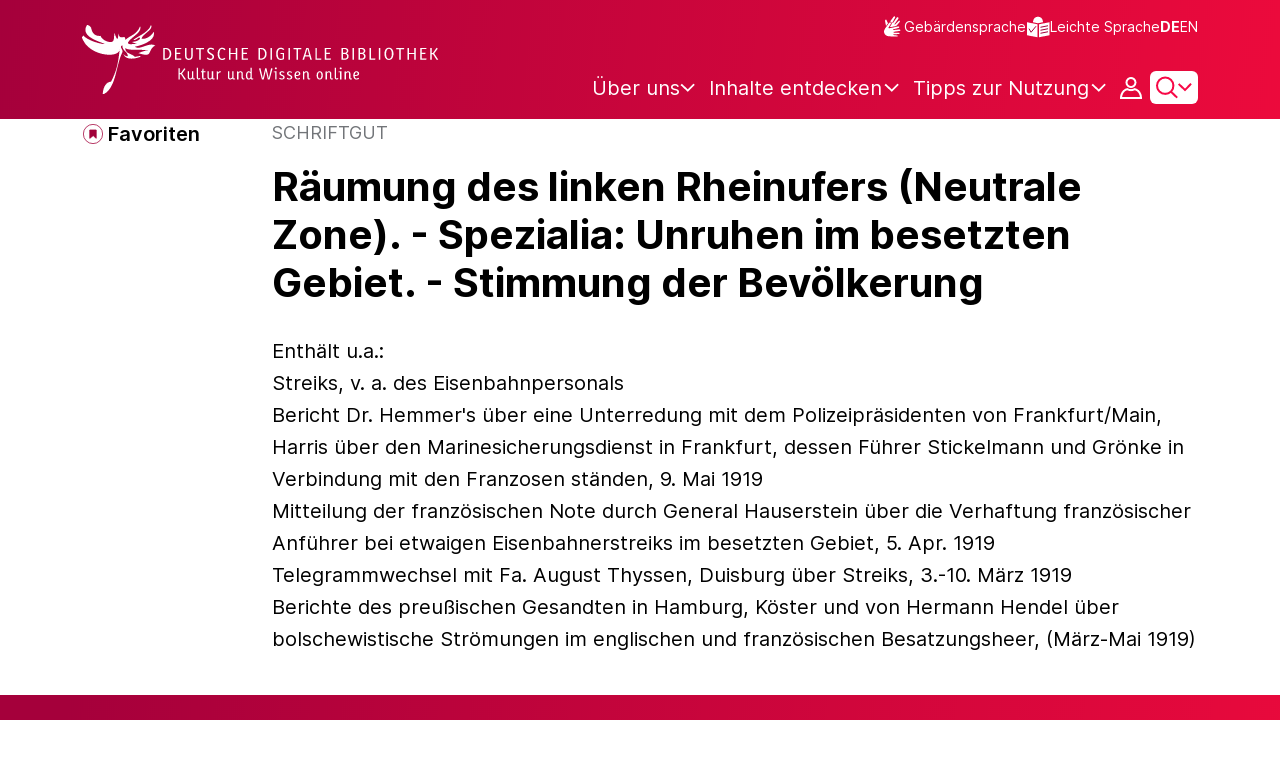

--- FILE ---
content_type: text/html;charset=UTF-8
request_url: https://www.deutsche-digitale-bibliothek.de/item/KZEWZ3EQFGWQMT3ZX6FF5BDPO2KWVHNC
body_size: 18690
content:





<!DOCTYPE html>
<html lang="de">
<head>
    <title>Räumung des linken Rheinufers (Neutrale Zone). - Spezialia: Unruhen im besetzten Gebiet. - Stimmung der Bevölkerung - Deutsche Digitale Bibliothek</title>
    <meta charset="utf-8"/>
    
        <meta name="viewport" content="width=device-width, initial-scale=1"/>
    
    <meta name="mobile-web-app-capable" content="yes"/>
    <meta name="apple-mobile-web-app-status-bar-style" content="default"/>
    <meta name="referrer" content="strict-origin-when-cross-origin"/>

    <link rel="search" title="Deutsche Digitale Bibliothek"
          href="/opensearch_de.osdx"
          type="application/opensearchdescription+xml"/>

    

    <script type="text/javascript" src="/assets/i18n/de/messages-5c88dca3e54385a31546dbb8eb51e59c.js" ></script>

    <script type="text/javascript" src="/assets/vendor/bootstrap-5.3.6/bootstrap.bundle.min-72ebbd786afa713b64f2a5958515f0d3.js" ></script>
    <link rel="stylesheet" href="/assets/vendor/bootstrap-5.3.6/bootstrap.min-2115a3b579b5003c4731570952d0ade9.css" />
    <link rel="stylesheet" href="/assets/main-ddb-1edab04df476290509f3af52320b8422.css" />

    <link rel="icon" sizes="any" href="/assets/favicon/ddb/ddb-favicon-c3882c4d4560ae7c63b60e941c3e6bd4.ico"/>
    <link rel="icon" type="image/svg+xml" href="/assets/favicon/ddb/ddb-favicon-ea43cf3fd0311f5eeda3dbca300356c3.svg"/>
    <link rel="apple-touch-icon" href="/assets/favicon/ddb/ddb-apple-touch-icon-8895b46c7fe49c543ea0e764928768db.png"/>
    <link rel="manifest" href="/assets/favicon/ddb/ddb-d254564d657c982fa1978eff61ed2e5b.webmanifest"/>
    
    
    
    <link rel="canonical"
          href="https://www.deutsche-digitale-bibliothek.de/item/KZEWZ3EQFGWQMT3ZX6FF5BDPO2KWVHNC"/>
    <meta name="page" content="item" data-providerId="http://www.deutsche-digitale-bibliothek.de/organization/VSHJWG7QLS7Y3NS2HKE43E5Q5NJ7OCLS" data-sector="http://ddb.vocnet.org/sparte/sparte001" data-mediaType="http://ddb.vocnet.org/medientyp/mt003"/>
    <meta name="layout" content="main"/>

    
    <meta property="og:title" content="Räumung des linken Rheinufers (Neutrale Zone). - Spezialia: Unruhen im besetzten Gebiet. - Stimmung der Bevölkerung"/>
    <meta property="og:type" content="website"/>
    <meta property="og:url" content="https://www.deutsche-digitale-bibliothek.de/item/KZEWZ3EQFGWQMT3ZX6FF5BDPO2KWVHNC"/>
    <meta property="og:site_name" content="Deutsche Digitale Bibliothek"/>
    <meta property="og:locale" content="de_DE"/>
    <meta property="og:image" content="https://iiif.deutsche-digitale-bibliothek.de/image/2/eafbe652-ba6f-4f56-8694-fe07454d58e3/full/full/0/default.jpg"/>
    <meta property="og:image:width" content="524"/>
    <meta property="og:image:height" content="800"/>
    
    <script type="application/ld+json">
    {
      "@context": "https://schema.org",
      "@type": "ImageObject",
      "contentUrl": "https://iiif.deutsche-digitale-bibliothek.de/image/2/eafbe652-ba6f-4f56-8694-fe07454d58e3/full/full/0/default.jpg",
      "name": "Räumung des linken Rheinufers (Neutrale Zone). - Spezialia: Unruhen im besetzten Gebiet. - Stimmung der Bevölkerung",
      "license": "https://creativecommons.org/licenses/by/4.0/deed.de",
      "width": "524",
      "height": "800",
      "representativeOfPage": "true"
    }
    </script>
    


    
    <!-- Matomo -->
<script>

    function getPageName() {
        return document.querySelector("meta[name=page]").getAttribute("content");
    }

    function getCookie(name) {
        const cookies = document.cookie.split("; ");
        for (const cookie of cookies) {
            const i = cookie.indexOf("=");
            if (i === -1) continue; // skip malformed cookies
            const k = cookie.slice(0, i);
            const v = cookie.slice(i + 1);
            if (k === name) {
                return v;
            }
        }
        return null;
    }

    // Matomo _paq variable
    var _paq = window._paq = window._paq || [];

    const isFullTrackingEnabled = getCookie("cb_cookie_notice");
    if (isFullTrackingEnabled === null) {
        // -------- Phase 1: Before Consent decision (minimal tracking, GDPR compliance) --------
        _paq.push(['requireCookieConsent']);
        _paq.push(['disableBrowserFeatureDetection']); // disables plugins, screen size, etc.
    }

    //---------------- Page specific search analysis ---------------
    var isObjectSearchResultPage = getPageName() === "results";
    var isPersonSearchResultPage = getPageName() === "searchperson";
    var isOrganizationSearchResultPage = getPageName() === "searchinstitution";
    var isArticleSearchResultPage = getPageName() === "searcharticle";
    var isNewspaperSearchResultPage = getPageName() === "newspaper/search";
    var isSearchResultPage = isObjectSearchResultPage || isPersonSearchResultPage || isOrganizationSearchResultPage || isArticleSearchResultPage || isNewspaperSearchResultPage;

    var isItemDetailPage = getPageName() === "item";
    var isNewspaperItemDetailPage = getPageName() === "newspaper/item";

    // Track not Special pages. Those are handled separately in matomoManager.js
    if(!isNewspaperItemDetailPage && !isItemDetailPage && !isSearchResultPage) {
        _paq.push(["trackPageView"]);
    }

    _paq.push(['setDomains', ["viewer.deutsche-digitale-bibliothek.de"]]);
    _paq.push(["setCustomVariable", 1, "js", "on", "visit"]);
    _paq.push(["setExcludedQueryParams", ["by","callback","category","clearFilter","clustered","entityid","facet","facets","facetValues","filterValues","firstHit","hit","id","issuepage","isThumbnailFiltered","keepFilters","lastHit","last_update","minDocs","normdata","offset","onlyWithData","order","query","rows","sort","ALPHA_ASC","ALPHA_DESC","sort_field","random","RELEVANCE","time_asc","time_desc","variantId","viewType","grid","list","thumbnail-filter","search_count","hitNumber","lang","reqType","_","random_seed","randomSeed","randomseed","its_url_id","digitalisat","fbclid"]]);
    _paq.push(["enableLinkTracking"]);
    (function () {
        var u = (("https:" == document.location.protocol) ? "https" : "http") + "://report.deutsche-digitale-bibliothek.de/";
        _paq.push(["setTrackerUrl", u + "matomo.php"]);
        _paq.push(["setSiteId", "3"]);
        var d = document, g = d.createElement("script"), s = d.getElementsByTagName("script")[0];
        g.type = "text/javascript";
        g.async = true;
        g.src = (("https:" == document.location.protocol) ? "https" : "http") + "://report.deutsche-digitale-bibliothek.de/matomo.js";
        s.parentNode.insertBefore(g, s);
    })();
</script>
<noscript><p><img referrerpolicy="no-referrer-when-downgrade" src="https://report.deutsche-digitale-bibliothek.de/matomo.php?idsite=3&amp;rec=1" style="border:0;" alt="" /></p></noscript>
<!-- End Matomo Code -->
</head>



<div id="viewport-info">
    <div class="d-block d-sm-none d-md-none d-lg-none d-xl-none" data-size="xs"></div>
    <div class="d-none d-sm-block d-md-none d-lg-none d-xl-none" data-size="sm"></div>
    <div class="d-none d-sm-none d-md-block d-lg-none d-xl-none" data-size="md"></div>
    <div class="d-none d-sm-none d-md-none d-lg-block d-xl-none" data-size="lg"></div>
    <div class="d-none d-sm-none d-md-none d-lg-none d-xl-block" data-size="xl"></div>
</div>


<body class="theme-ddb item ">

    
        
<div class="cookie-notice" id="cookie-notice2">
    <div class="cookie-wrapper">
        <p>Auf unserer Webseite werden neben den technisch erforderlichen Cookies noch Cookies zur statistischen Auswertung gesetzt. Sie können die Website auch ohne diese Cookies nutzen. Durch Klicken auf „Ich stimme zu“ erklären Sie sich einverstanden, dass wir Cookies zu Analyse-Zwecken setzen. In unserer <a href="/content/datenschutzerklaerung#cookies">Datenschutzerklärung</a> finden Sie weitere Informationen. Dort können Sie Ihre Cookie-Einstellungen jederzeit ändern.</p>
        <button id="cookie-accept" class="btn btn-primary cookie-btn"
                aria-controls="cookie-accept">Ich stimme zu</button>
        <button id="cookie-refuse" class="btn btn-secondary cookie-btn"
                aria-controls="cookie-refuse">Ich lehne ab</button>
    </div>
</div>

        



<a class="visually-hidden-focusable skip-link" href="#main-container">
    Direkt zum Inhalt
</a>

<header class="header">
    <div class="container header-container">
    
        <a href="/" title="Startseite">
            <picture>
                <source srcset="/assets/ddb-logo-lg-09861113a626a68e170a03d1cba40d51.svg" media="(min-width: 768px)"/>
                <img class="logo" src="/assets/ddb-logo-sm-ad9b53faf32d6d976dc03c7dd8a17ca6.svg"
                     alt="Logo: Deutsche Digitale Bibliothek"/>
            </picture>
        </a>

        <div class="header-controls">
            <div class="top-row">
                

<ul class="header-icons-container">
    <li>
        <a href="/content/gebaerdensprache" class="link-header-top sign-language-icon">
            Gebärdensprache
        </a>
    </li>
    <li>
        <a href="/content/leichte-sprache" class="link-header-top header-icon">
            Leichte Sprache
        </a>
    </li>
</ul>
                

<div class="language-switch">
    
    
    
    
        <a href="/item/KZEWZ3EQFGWQMT3ZX6FF5BDPO2KWVHNC?lang=en" class="link-language" aria-label="Die Sprache der Webseite zu Englisch wechseln">
            <span class="active german">DE</span>
        </a>
        <a href="/item/KZEWZ3EQFGWQMT3ZX6FF5BDPO2KWVHNC?lang=en" class="link-language" aria-label="Die Sprache der Webseite zu Englisch wechseln">
            <span class="">EN</span>
        </a>
    
</div>

            </div>

            <div class="bottom-row">
                
                <nav class="main-nav">
                    <ul>
                        




    

    <li class="level-1 ">
        


  <button class="open-btn header-dropdown-item-content" type="button"
          data-tippy-dropdown-template-id="ddb-main-f589d58b-2904-4020-8ebb-f232688bd761" data-tippy-placement="bottom">
    <span class="bold-shift" data-text="Über uns">Über uns</span>
  </button>

        
            <div id="ddb-main-f589d58b-2904-4020-8ebb-f232688bd761" style="display: none">
                <div class="header-dropdown">
                    <ul>
                        
                            
                            <li class="level-2 header-dropdown-item ">
                                


  <a class="header-dropdown-item-content" href="/content/wer-wir-sind">
    Wer wir sind
  </a>

                                
                            </li>
                        
                            
                            <li class="level-2 header-dropdown-item ">
                                


  <a class="header-dropdown-item-content" href="/content/wie-wir-organisiert-sind">
    Wie wir organisiert sind
  </a>

                                
                            </li>
                        
                            
                            <li class="level-2 header-dropdown-item ">
                                


  <a class="header-dropdown-item-content" href="/about-us/institutions">
    Beteiligte Kultureinrichtungen
  </a>

                                
                            </li>
                        
                    </ul>
                </div>
            </div>
        
    </li>

    

    <li class="level-1 ">
        


  <button class="open-btn header-dropdown-item-content" type="button"
          data-tippy-dropdown-template-id="ddb-main-1e652d51-ab0c-44ba-bac6-a94ade82d3f5" data-tippy-placement="bottom">
    <span class="bold-shift" data-text="Inhalte entdecken">Inhalte entdecken</span>
  </button>

        
            <div id="ddb-main-1e652d51-ab0c-44ba-bac6-a94ade82d3f5" style="display: none">
                <div class="header-dropdown">
                    <ul>
                        
                            
                            <li class="level-2 header-dropdown-item ">
                                


  <a class="header-dropdown-item-content" href="/content/dossiers">
    Dossiers
  </a>

                                
                            </li>
                        
                            
                            <li class="level-2 header-dropdown-item ">
                                


  <a class="header-dropdown-item-content" href="/content/virtuelle-ausstellungen">
    Virtuelle Ausstellungen
  </a>

                                
                            </li>
                        
                            
                            <li class="level-2 header-dropdown-item ">
                                


  <a class="header-dropdown-item-content" href="/content/lernen-und-entdecken-bildungsangebote-der-deutschen-digitalen-bibliothek">
    Bildungsangebote
  </a>

                                
                            </li>
                        
                            
                            <li class="level-2 header-dropdown-item ">
                                


  <a class="header-dropdown-item-content" href="/content/blog">
    Blog
  </a>

                                
                            </li>
                        
                            
                            <li class="level-2 header-dropdown-item ">
                                


  <a class="header-dropdown-item-content" href="/content/galleries">
    Bildergalerien
  </a>

                                
                            </li>
                        
                            
                            <li class="level-2 header-dropdown-item ">
                                


  <a class="header-dropdown-item-content" href="/content/kalenderblatt">
    Kalenderblatt
  </a>

                                
                            </li>
                        
                    </ul>
                </div>
            </div>
        
    </li>

    

    <li class="level-1 ">
        


  <button class="open-btn header-dropdown-item-content" type="button"
          data-tippy-dropdown-template-id="ddb-main-6ab0a0b2-965b-46a2-95ca-f7cc9547ab10" data-tippy-placement="bottom">
    <span class="bold-shift" data-text="Tipps zur Nutzung">Tipps zur Nutzung</span>
  </button>

        
            <div id="ddb-main-6ab0a0b2-965b-46a2-95ca-f7cc9547ab10" style="display: none">
                <div class="header-dropdown">
                    <ul>
                        
                            
                            <li class="level-2 header-dropdown-item ">
                                


  <a class="header-dropdown-item-content" href="/content/wie-suche-ich-im-portal">
    Wie suche ich im Portal
  </a>

                                
                            </li>
                        
                            
                            <li class="level-2 header-dropdown-item ">
                                


  <a class="header-dropdown-item-content" href="/content/suchergebnisse-verwenden">
    Suchergebnisse verwenden
  </a>

                                
                            </li>
                        
                            
                            <li class="level-2 header-dropdown-item ">
                                


  <a class="header-dropdown-item-content" href="/content/sensible-und-diskriminierende-inhalte-der-deutschen-digitalen-bibliothek">
    Sensible Inhalte
  </a>

                                
                            </li>
                        
                    </ul>
                </div>
            </div>
        
    </li>

                    </ul>
                </nav>

                
                <div class="person-icon">
                    
                    
                        <button class="user logged-out"
                                type="button"
                                data-bs-toggle="modal"
                                data-bs-target="#loginModal"
                                aria-label="Anmelden">
                        </button>
                    
                </div>

                
                <button class="search-icon-wrapper chevron-icon" id="header-search-icon" type="button"
                        data-bs-toggle="collapse"
                        data-bs-target="#searchModuleCollapse"
                        aria-expanded="false" aria-controls="searchModuleCollapse">
                    <span class="icon-search"></span>
                </button>

            
                <a href="/item/findById" id="menuIcon" class="menu" role="button" aria-label="Seitenmenü öffnen" data-bs-toggle="offcanvas" data-bs-target="#sideBar" aria-controls="sideBar" aria-expanded="false">
                    <span class="visually-hidden">Seitenmenü öffnen</span>
                </a>
            </div>
        </div>
    </div>
    
<section class="search-section collapse "
         id="searchModuleCollapse" aria-labelledby="search-section-title">
    <div class="search-section-wrapper container">
        <h2 class="h2-ddb search-section-title" id="search-section-title">
            Deutschlands Kulturerbe digital
        </h2>

        <div class="search-section-form">
            












    






    
    
    


<form action="/searchresults" method="get" role="search" id="form-search" >
    <ul class="navigation-group standard-search">
        <li>
            <button type="button"
                    class="navigation-item js-hide-person-info js-hide-organization-info js-hide-article-info active"
                    id="modal-search-objects"
                    data-url="/searchresults"
                    data-autocomplete-target="/apis/autocomplete"
                    data-placeholder="Suche in mehr als 63 Millionen Objekten"
                    data-text="Objekte"
                    data-value=""
                    aria-selected="true">
                Objekte
            </button>
        </li>
        <li>
            <button type="button"
                    class="navigation-item js-hide-info js-hide-organization-info js-hide-article-info "
                    id="modal-search-persons"
                    data-url="/search/person"
                    data-autocomplete-target="/apis/personAutocomplete"
                    data-placeholder="Suchbegriff eingeben"
                    data-text="Personen"
                    data-value=""
                    aria-selected="false">
                Personen
            </button>

        </li>
        <li>
            <button type="button"
                    class="navigation-item js-hide-info js-hide-person-info js-hide-article-info "
                    id="modal-search-institutions"
                    data-url="/search/organization"
                    data-autocomplete-target="/apis/institutionAutocomplete"
                    data-placeholder="Suchbegriff eingeben"
                    data-text="Organisationen"
                    data-value=""
                    aria-selected="false">
                Organisationen
            </button>
        </li>
        <li>
            <button type="button"
                    class="navigation-item js-hide-info js-hide-person-info js-hide-organization-info "
                    id="modal-search-articles"
                    data-url="/search/content"
                    data-autocomplete-target="/apis/articleAutocomplete"
                    data-placeholder="Suchbegriff eingeben"
                    data-text="Themen"
                    data-value=""
                    aria-selected="false">
                Themen
            </button>
        </li>
    </ul>

    <div class="search-bar-grid
    
    hide-person-info
    hide-organization-info
    hide-article-info">
        <div class="search-bar-extended"></div>
        <input type="search" class="query" name="query" id="search-input"
               aria-label="Suche"
               autocomplete="off"
               placeholder="Suche in mehr als 26 Millionen Objekten"
               value=""/>

        <button type="button" class="clear" aria-label="Eingabefeld löschen"
                data-target-id="search-input" style="display: none;"></button>

        <div class="thumbnail-filter-container">
            <div class="thumbnail-filter-tabs">
                <input type="radio" id="thumbnail-filter-off" name="isThumbnailFiltered"
                       value="false" 
                       data-placeholder="Suche in mehr als 63 Millionen Objekten">
                <label for="thumbnail-filter-off">Alle Objekte</label>
                <input type="radio" id="thumbnail-filter-on" name="isThumbnailFiltered"
                       value="true" checked=checked
                       data-placeholder="Suche in mehr als 26 Millionen Objekten">
                <label for="thumbnail-filter-on">Digitalisierte Objekte</label>
            </div>
        </div>

        <button id="search-submit" type="submit" aria-label="Suche"></button>
    </div>
</form>


        </div>
    </div>
</section>

    
    

<div class="offcanvas offcanvas-end sidebar" tabindex="-1" id="sideBar" data-bs-keyboard="false"
     data-bs-backdrop="false">
    <div class="offcanvas-header">
        <div class="sidebar-header">
            

<div class="language-switch">
    
    
    
    
        <a href="/item/KZEWZ3EQFGWQMT3ZX6FF5BDPO2KWVHNC?lang=en" class="link-language" aria-label="Die Sprache der Webseite zu Englisch wechseln">
            <span class="active german">DE</span>
        </a>
        <a href="/item/KZEWZ3EQFGWQMT3ZX6FF5BDPO2KWVHNC?lang=en" class="link-language" aria-label="Die Sprache der Webseite zu Englisch wechseln">
            <span class="">EN</span>
        </a>
    
</div>

            <button type="button" class="close-button" data-bs-dismiss="offcanvas" aria-label="Seitenmenü schließen">
            </button>
        </div>
        

<ul class="header-icons-container">
    <li>
        <a href="/content/gebaerdensprache" class="link-header-top sign-language-icon">
            Gebärdensprache
        </a>
    </li>
    <li>
        <a href="/content/leichte-sprache" class="link-header-top header-icon">
            Leichte Sprache
        </a>
    </li>
</ul>
    </div>

    <div class="offcanvas-body">
        <ul class="nav flex-column accordion" id="sideBarPanels">
            




  

  <li class="level-1 ">
    


  <div class="accordion-header" id="heading-f589d58b-2904-4020-8ebb-f232688bd761">
    <button class="open-btn collapsed"
            type="button"
            data-bs-toggle="collapse"
            data-bs-target="#ddb-f589d58b-2904-4020-8ebb-f232688bd761"
            aria-expanded="false"
            aria-controls="ddb-f589d58b-2904-4020-8ebb-f232688bd761">
      Über uns
    </button>
  </div>

    
      <div class="collapse accordion-collapse" aria-labelledby="heading-f589d58b-2904-4020-8ebb-f232688bd761" id="ddb-f589d58b-2904-4020-8ebb-f232688bd761">
        <ul>
          
            
            <li class="level-2 ">
              


  <a href="/content/wer-wir-sind">
    Wer wir sind
  </a>

              
            </li>
          
            
            <li class="level-2 ">
              


  <a href="/content/wie-wir-organisiert-sind">
    Wie wir organisiert sind
  </a>

              
            </li>
          
            
            <li class="level-2 ">
              


  <a href="/about-us/institutions">
    Beteiligte Kultureinrichtungen
  </a>

              
            </li>
          
        </ul>
      </div>
    
  </li>

  

  <li class="level-1 ">
    


  <div class="accordion-header" id="heading-1e652d51-ab0c-44ba-bac6-a94ade82d3f5">
    <button class="open-btn collapsed"
            type="button"
            data-bs-toggle="collapse"
            data-bs-target="#ddb-1e652d51-ab0c-44ba-bac6-a94ade82d3f5"
            aria-expanded="false"
            aria-controls="ddb-1e652d51-ab0c-44ba-bac6-a94ade82d3f5">
      Inhalte entdecken
    </button>
  </div>

    
      <div class="collapse accordion-collapse" aria-labelledby="heading-1e652d51-ab0c-44ba-bac6-a94ade82d3f5" id="ddb-1e652d51-ab0c-44ba-bac6-a94ade82d3f5">
        <ul>
          
            
            <li class="level-2 ">
              


  <a href="/content/dossiers">
    Dossiers
  </a>

              
            </li>
          
            
            <li class="level-2 ">
              


  <a href="/content/virtuelle-ausstellungen">
    Virtuelle Ausstellungen
  </a>

              
            </li>
          
            
            <li class="level-2 ">
              


  <a href="/content/lernen-und-entdecken-bildungsangebote-der-deutschen-digitalen-bibliothek">
    Bildungsangebote
  </a>

              
            </li>
          
            
            <li class="level-2 ">
              


  <a href="/content/blog">
    Blog
  </a>

              
            </li>
          
            
            <li class="level-2 ">
              


  <a href="/content/galleries">
    Bildergalerien
  </a>

              
            </li>
          
            
            <li class="level-2 ">
              


  <a href="/content/kalenderblatt">
    Kalenderblatt
  </a>

              
            </li>
          
        </ul>
      </div>
    
  </li>

  

  <li class="level-1 ">
    


  <div class="accordion-header" id="heading-6ab0a0b2-965b-46a2-95ca-f7cc9547ab10">
    <button class="open-btn collapsed"
            type="button"
            data-bs-toggle="collapse"
            data-bs-target="#ddb-6ab0a0b2-965b-46a2-95ca-f7cc9547ab10"
            aria-expanded="false"
            aria-controls="ddb-6ab0a0b2-965b-46a2-95ca-f7cc9547ab10">
      Tipps zur Nutzung
    </button>
  </div>

    
      <div class="collapse accordion-collapse" aria-labelledby="heading-6ab0a0b2-965b-46a2-95ca-f7cc9547ab10" id="ddb-6ab0a0b2-965b-46a2-95ca-f7cc9547ab10">
        <ul>
          
            
            <li class="level-2 ">
              


  <a href="/content/wie-suche-ich-im-portal">
    Wie suche ich im Portal
  </a>

              
            </li>
          
            
            <li class="level-2 ">
              


  <a href="/content/suchergebnisse-verwenden">
    Suchergebnisse verwenden
  </a>

              
            </li>
          
            
            <li class="level-2 ">
              


  <a href="/content/sensible-und-diskriminierende-inhalte-der-deutschen-digitalen-bibliothek">
    Sensible Inhalte
  </a>

              
            </li>
          
        </ul>
      </div>
    
  </li>

        </ul>
    </div>
</div>

</header>


    


<div id="main-container" class="container-fluid" role="main">
    

<div class="item-page">
    

    

<div class="container item-header">
    <div class="row">
        <div class="col-xl-2 item-controls-description">
            




    <button class="favorites-button ddb-link add-to-favorites"
            data-bs-toggle="modal"
            data-bs-target="#loginModal"
            aria-label="Zu Favoriten hinzufügen"
            data-tippy-content="Zu Favoriten hinzufügen">
        Favoriten
    </button>




<!-- Confirmation copy modal -->
<div class="modal fade" id="addToFavoritesModal" tabindex="-1" role="dialog"
     aria-labelledby="addToFavoritesModal" aria-hidden="true">
    <div class="modal-dialog modal-dialog-centered" role="document">
        <div class="modal-content">
            <div class="modal-header">
                <div class="modal-title h5-ddb">Das Objekt wurde Ihren Favoriten hinzugefügt.</div>
            </div>

            <div class="modal-body">
                
                <div class="big-text add-to-favorites-description">
                    
                        <input type="hidden" id="default-folder-id" name="default-folder-id" value="">
                        Sie haben bisher noch keine Favoritenlisten erstellt.
                    
                </div>
            </div>

            <div class="modal-footer">
                <input type="hidden" id="item-id" required="required" value=""/>
                <input type="hidden" id="object-type" required="required" value=""/>
                <button type="button" class="btn btn-secondary" data-bs-dismiss="modal">
                    Schließen
                </button>
                
            </div>
        </div>
    </div>
</div>

        </div>

        <div class="col-xl-10 item-title-description">
            <p class="item-object-type">
                Schriftgut
            </p>

            <h1 class="item-title h1-ddb" id="item-title">
                Räumung des linken Rheinufers (Neutrale Zone). - Spezialia: Unruhen im besetzten Gebiet. - Stimmung der Bevölkerung
            </h1>

            <div class="show-more-container">
                <button type="button" id="show-more-title" class="ddb-link action expand-all hide"
                        data-related-button-id="show-less-title"
                        data-truncate-target="item-title"
                        aria-expanded="false">Mehr anzeigen</button>
                <button type="button" id="show-less-title" class="ddb-link action collapse-all hide"
                        data-related-button-id="show-more-title"
                        data-show-target="item-title"
                        aria-expanded="true">Weniger anzeigen</button>
            </div>

            <div class="item-detail goto-link off">
                <a href="#item-detail" class="ddb-link jump-mark">
                    zu Verbundenen Objekten
                </a>
            </div>

            



    <p class="item-subtitle-description" id="item-description">
        Enthält u.a.:
<br/>
Streiks, v. a. des Eisenbahnpersonals
<br/>
Bericht Dr. Hemmer's über eine Unterredung mit dem Polizeipräsidenten von Frankfurt/Main, Harris über den Marinesicherungsdienst in Frankfurt, dessen Führer Stickelmann und Grönke in Verbindung mit den Franzosen ständen, 9. Mai 1919
<br/>
Mitteilung der französischen Note durch General Hauserstein über die Verhaftung französischer Anführer bei etwaigen Eisenbahnerstreiks im besetzten Gebiet, 5. Apr. 1919
<br/>
Telegrammwechsel mit Fa. August Thyssen, Duisburg über Streiks, 3.-10. März 1919
<br/>
Berichte des preußischen Gesandten in Hamburg, Köster und von Hermann Hendel über bolschewistische Strömungen im englischen und französischen Besatzungsheer, (März-Mai 1919)
    </p>

    <div class="show-more-container">
        <button type="button" id="show-more-item-description" class="ddb-link action expand-all hide" data-related-button-id="show-less-item-description"
                data-truncate-target="item-description" aria-expanded="false">Mehr anzeigen</button>
        <button type="button" id="show-less-item-description" class="ddb-link action collapse-all hide" data-related-button-id="show-more-item-description"
                data-show-target="item-description" aria-expanded="true">Weniger anzeigen</button>
    </div>

        </div>
    </div>
</div>
    
        





    









<ul class="nav nav-tabs count-items-1 hide" id="binaryTab" role="tablist">
    
    
    
    
        <li class="nav-item" role="presentation">
            <button class="nav-link images" id="image-tab" data-bs-toggle="tab" data-bs-target="#image-binary"
                    type="button" role="tab" aria-controls="image-binary"
                    aria-selected="true">Bild</button>
        </li>
    
    
    
    
</ul>

<div id="binaryTabContent">
    <div class="container tab-content">
        
        
        
        
        
        
            <div class="tab-pane media-tab fade" id="image-binary" role="tabpanel">
                

<div class="media-container">
    





    <div id="viewer-image-toolbar" class="media-controls">
        <button id="menu-button-image-zoom-in" type="button" class="control-button"
                title="Vergrößert das Bild"></button>
        <button id="menu-button-image-zoom-out" type="button" class="control-button"
                title="Verkleinert das Bild"></button>
        <button id="menu-button-image-fullscreen" type="button" class="control-button"
                title="Öffnet das Bild im Vollbild-Modus"></button>
        <button id="menu-button-image-reset" type="button" class="control-button"
                title="Zeigt das Bild in ursprünglicher Größe an"></button>
        <button id="menu-button-image-download" type="button" class="control-button download" data-bs-toggle="modal"
                data-bs-target="#item-download-modal"
                title="Lädt das Objekt herunter"></button>
        
            <a id="menu-button-text-provider" type="button" class="control-button piwik_link_mv"
               title="Öffnet Objekt beim Datenpartner" target="_blank" href="https://invenio.bundesarchiv.de/basys2-invenio/direktlink/7ac47aa1-b946-4e62-ad1f-70cf888103c8/"></a>
        
        <button id="menu-button-image-previous" type="button" class="control-button"></button>
        <button id="menu-button-image-next" type="button" class="control-button"></button>
    </div>


    <div class="media-panel">
        <div class="binary-wrapper image-wrapper">
            <div class="binary-container image-container">
                <div id="ddb-iiif-viewer"
                     iiif-data="[{&quot;full&quot;:{&quot;uri&quot;:&quot;https://iiif.deutsche-digitale-bibliothek.de/image/2/eafbe652-ba6f-4f56-8694-fe07454d58e3/full/full/0/default.jpg&quot;},&quot;list&quot;:{&quot;uri&quot;:&quot;https://iiif.deutsche-digitale-bibliothek.de/image/2/eafbe652-ba6f-4f56-8694-fe07454d58e3/full/!140,105/0/default.jpg&quot;},&quot;orig&quot;:{&quot;uri&quot;:&quot;&quot;},&quot;preview&quot;:{&quot;uri&quot;:&quot;https://iiif.deutsche-digitale-bibliothek.de/image/2/eafbe652-ba6f-4f56-8694-fe07454d58e3/full/!1000,650/0/default.jpg&quot;,&quot;id&quot;:&quot;eafbe652-ba6f-4f56-8694-fe07454d58e3&quot;},&quot;thumbnail&quot;:{&quot;uri&quot;:&quot;https://iiif.deutsche-digitale-bibliothek.de/image/2/eafbe652-ba6f-4f56-8694-fe07454d58e3/full/!116,87/0/default.jpg&quot;},&quot;info&quot;:{&quot;uri&quot;:&quot;https://iiif.deutsche-digitale-bibliothek.de/image/2/eafbe652-ba6f-4f56-8694-fe07454d58e3/info.json&quot;},&quot;author&quot;:null,&quot;mimeType&quot;:&quot;image/jpeg&quot;,&quot;position&quot;:1,&quot;primary&quot;:true,&quot;ref&quot;:&quot;eafbe652-ba6f-4f56-8694-fe07454d58e3&quot;,&quot;rights&quot;:&quot;Digitalisierung: Bundesarchiv&quot;,&quot;rightsUrl&quot;:&quot;http://creativecommons.org/licenses/by/4.0/&quot;,&quot;title&quot;:&quot;Unruhen im besetzten Gebiet. - Stimmung der Bevölkerung&quot;,&quot;type&quot;:&quot;mediatype_002&quot;,&quot;licenseInformation&quot;:{&quot;text&quot;:&quot;Namensnennung 4.0 International&quot;,&quot;url&quot;:&quot;https://creativecommons.org/licenses/by/4.0/deed.de&quot;,&quot;id&quot;:&quot;ccby&quot;,&quot;shortName&quot;:&quot;CC BY 4.0&quot;},&quot;width&quot;:524,&quot;height&quot;:800},{&quot;full&quot;:{&quot;uri&quot;:&quot;https://iiif.deutsche-digitale-bibliothek.de/image/2/9bc7727c-533c-46de-aee4-3ee1e02aa6f5/full/full/0/default.jpg&quot;},&quot;list&quot;:{&quot;uri&quot;:&quot;https://iiif.deutsche-digitale-bibliothek.de/image/2/9bc7727c-533c-46de-aee4-3ee1e02aa6f5/full/!140,105/0/default.jpg&quot;},&quot;orig&quot;:{&quot;uri&quot;:&quot;&quot;},&quot;preview&quot;:{&quot;uri&quot;:&quot;https://iiif.deutsche-digitale-bibliothek.de/image/2/9bc7727c-533c-46de-aee4-3ee1e02aa6f5/full/!1000,650/0/default.jpg&quot;,&quot;id&quot;:&quot;9bc7727c-533c-46de-aee4-3ee1e02aa6f5&quot;},&quot;thumbnail&quot;:{&quot;uri&quot;:&quot;https://iiif.deutsche-digitale-bibliothek.de/image/2/9bc7727c-533c-46de-aee4-3ee1e02aa6f5/full/!116,87/0/default.jpg&quot;},&quot;info&quot;:{&quot;uri&quot;:&quot;https://iiif.deutsche-digitale-bibliothek.de/image/2/9bc7727c-533c-46de-aee4-3ee1e02aa6f5/info.json&quot;},&quot;author&quot;:null,&quot;mimeType&quot;:&quot;image/jpeg&quot;,&quot;position&quot;:2,&quot;primary&quot;:false,&quot;ref&quot;:&quot;9bc7727c-533c-46de-aee4-3ee1e02aa6f5&quot;,&quot;rights&quot;:&quot;Digitalisierung: Bundesarchiv&quot;,&quot;rightsUrl&quot;:&quot;http://creativecommons.org/licenses/by/4.0/&quot;,&quot;title&quot;:&quot;Unruhen im besetzten Gebiet. - Stimmung der Bevölkerung&quot;,&quot;type&quot;:&quot;mediatype_002&quot;,&quot;licenseInformation&quot;:{&quot;text&quot;:&quot;Namensnennung 4.0 International&quot;,&quot;url&quot;:&quot;https://creativecommons.org/licenses/by/4.0/deed.de&quot;,&quot;id&quot;:&quot;ccby&quot;,&quot;shortName&quot;:&quot;CC BY 4.0&quot;}},{&quot;full&quot;:{&quot;uri&quot;:&quot;https://iiif.deutsche-digitale-bibliothek.de/image/2/a1711825-c7e1-4793-8131-a92fc8c26c8b/full/full/0/default.jpg&quot;},&quot;list&quot;:{&quot;uri&quot;:&quot;https://iiif.deutsche-digitale-bibliothek.de/image/2/a1711825-c7e1-4793-8131-a92fc8c26c8b/full/!140,105/0/default.jpg&quot;},&quot;orig&quot;:{&quot;uri&quot;:&quot;&quot;},&quot;preview&quot;:{&quot;uri&quot;:&quot;https://iiif.deutsche-digitale-bibliothek.de/image/2/a1711825-c7e1-4793-8131-a92fc8c26c8b/full/!1000,650/0/default.jpg&quot;,&quot;id&quot;:&quot;a1711825-c7e1-4793-8131-a92fc8c26c8b&quot;},&quot;thumbnail&quot;:{&quot;uri&quot;:&quot;https://iiif.deutsche-digitale-bibliothek.de/image/2/a1711825-c7e1-4793-8131-a92fc8c26c8b/full/!116,87/0/default.jpg&quot;},&quot;info&quot;:{&quot;uri&quot;:&quot;https://iiif.deutsche-digitale-bibliothek.de/image/2/a1711825-c7e1-4793-8131-a92fc8c26c8b/info.json&quot;},&quot;author&quot;:null,&quot;mimeType&quot;:&quot;image/jpeg&quot;,&quot;position&quot;:3,&quot;primary&quot;:false,&quot;ref&quot;:&quot;a1711825-c7e1-4793-8131-a92fc8c26c8b&quot;,&quot;rights&quot;:&quot;Digitalisierung: Bundesarchiv&quot;,&quot;rightsUrl&quot;:&quot;http://creativecommons.org/licenses/by/4.0/&quot;,&quot;title&quot;:&quot;Unruhen im besetzten Gebiet. - Stimmung der Bevölkerung&quot;,&quot;type&quot;:&quot;mediatype_002&quot;,&quot;licenseInformation&quot;:{&quot;text&quot;:&quot;Namensnennung 4.0 International&quot;,&quot;url&quot;:&quot;https://creativecommons.org/licenses/by/4.0/deed.de&quot;,&quot;id&quot;:&quot;ccby&quot;,&quot;shortName&quot;:&quot;CC BY 4.0&quot;}},{&quot;full&quot;:{&quot;uri&quot;:&quot;https://iiif.deutsche-digitale-bibliothek.de/image/2/37056b7a-e72c-436b-a51c-dffb7b9df7c7/full/full/0/default.jpg&quot;},&quot;list&quot;:{&quot;uri&quot;:&quot;https://iiif.deutsche-digitale-bibliothek.de/image/2/37056b7a-e72c-436b-a51c-dffb7b9df7c7/full/!140,105/0/default.jpg&quot;},&quot;orig&quot;:{&quot;uri&quot;:&quot;&quot;},&quot;preview&quot;:{&quot;uri&quot;:&quot;https://iiif.deutsche-digitale-bibliothek.de/image/2/37056b7a-e72c-436b-a51c-dffb7b9df7c7/full/!1000,650/0/default.jpg&quot;,&quot;id&quot;:&quot;37056b7a-e72c-436b-a51c-dffb7b9df7c7&quot;},&quot;thumbnail&quot;:{&quot;uri&quot;:&quot;https://iiif.deutsche-digitale-bibliothek.de/image/2/37056b7a-e72c-436b-a51c-dffb7b9df7c7/full/!116,87/0/default.jpg&quot;},&quot;info&quot;:{&quot;uri&quot;:&quot;https://iiif.deutsche-digitale-bibliothek.de/image/2/37056b7a-e72c-436b-a51c-dffb7b9df7c7/info.json&quot;},&quot;author&quot;:null,&quot;mimeType&quot;:&quot;image/jpeg&quot;,&quot;position&quot;:4,&quot;primary&quot;:false,&quot;ref&quot;:&quot;37056b7a-e72c-436b-a51c-dffb7b9df7c7&quot;,&quot;rights&quot;:&quot;Digitalisierung: Bundesarchiv&quot;,&quot;rightsUrl&quot;:&quot;http://creativecommons.org/licenses/by/4.0/&quot;,&quot;title&quot;:&quot;Unruhen im besetzten Gebiet. - Stimmung der Bevölkerung&quot;,&quot;type&quot;:&quot;mediatype_002&quot;,&quot;licenseInformation&quot;:{&quot;text&quot;:&quot;Namensnennung 4.0 International&quot;,&quot;url&quot;:&quot;https://creativecommons.org/licenses/by/4.0/deed.de&quot;,&quot;id&quot;:&quot;ccby&quot;,&quot;shortName&quot;:&quot;CC BY 4.0&quot;}},{&quot;full&quot;:{&quot;uri&quot;:&quot;https://iiif.deutsche-digitale-bibliothek.de/image/2/cfba42f4-02ed-4155-b02a-91b8f81eda83/full/full/0/default.jpg&quot;},&quot;list&quot;:{&quot;uri&quot;:&quot;https://iiif.deutsche-digitale-bibliothek.de/image/2/cfba42f4-02ed-4155-b02a-91b8f81eda83/full/!140,105/0/default.jpg&quot;},&quot;orig&quot;:{&quot;uri&quot;:&quot;&quot;},&quot;preview&quot;:{&quot;uri&quot;:&quot;https://iiif.deutsche-digitale-bibliothek.de/image/2/cfba42f4-02ed-4155-b02a-91b8f81eda83/full/!1000,650/0/default.jpg&quot;,&quot;id&quot;:&quot;cfba42f4-02ed-4155-b02a-91b8f81eda83&quot;},&quot;thumbnail&quot;:{&quot;uri&quot;:&quot;https://iiif.deutsche-digitale-bibliothek.de/image/2/cfba42f4-02ed-4155-b02a-91b8f81eda83/full/!116,87/0/default.jpg&quot;},&quot;info&quot;:{&quot;uri&quot;:&quot;https://iiif.deutsche-digitale-bibliothek.de/image/2/cfba42f4-02ed-4155-b02a-91b8f81eda83/info.json&quot;},&quot;author&quot;:null,&quot;mimeType&quot;:&quot;image/jpeg&quot;,&quot;position&quot;:5,&quot;primary&quot;:false,&quot;ref&quot;:&quot;cfba42f4-02ed-4155-b02a-91b8f81eda83&quot;,&quot;rights&quot;:&quot;Digitalisierung: Bundesarchiv&quot;,&quot;rightsUrl&quot;:&quot;http://creativecommons.org/licenses/by/4.0/&quot;,&quot;title&quot;:&quot;Unruhen im besetzten Gebiet. - Stimmung der Bevölkerung&quot;,&quot;type&quot;:&quot;mediatype_002&quot;,&quot;licenseInformation&quot;:{&quot;text&quot;:&quot;Namensnennung 4.0 International&quot;,&quot;url&quot;:&quot;https://creativecommons.org/licenses/by/4.0/deed.de&quot;,&quot;id&quot;:&quot;ccby&quot;,&quot;shortName&quot;:&quot;CC BY 4.0&quot;}},{&quot;full&quot;:{&quot;uri&quot;:&quot;https://iiif.deutsche-digitale-bibliothek.de/image/2/33a869da-1eef-485d-b87f-274b0efe0817/full/full/0/default.jpg&quot;},&quot;list&quot;:{&quot;uri&quot;:&quot;https://iiif.deutsche-digitale-bibliothek.de/image/2/33a869da-1eef-485d-b87f-274b0efe0817/full/!140,105/0/default.jpg&quot;},&quot;orig&quot;:{&quot;uri&quot;:&quot;&quot;},&quot;preview&quot;:{&quot;uri&quot;:&quot;https://iiif.deutsche-digitale-bibliothek.de/image/2/33a869da-1eef-485d-b87f-274b0efe0817/full/!1000,650/0/default.jpg&quot;,&quot;id&quot;:&quot;33a869da-1eef-485d-b87f-274b0efe0817&quot;},&quot;thumbnail&quot;:{&quot;uri&quot;:&quot;https://iiif.deutsche-digitale-bibliothek.de/image/2/33a869da-1eef-485d-b87f-274b0efe0817/full/!116,87/0/default.jpg&quot;},&quot;info&quot;:{&quot;uri&quot;:&quot;https://iiif.deutsche-digitale-bibliothek.de/image/2/33a869da-1eef-485d-b87f-274b0efe0817/info.json&quot;},&quot;author&quot;:null,&quot;mimeType&quot;:&quot;image/jpeg&quot;,&quot;position&quot;:6,&quot;primary&quot;:false,&quot;ref&quot;:&quot;33a869da-1eef-485d-b87f-274b0efe0817&quot;,&quot;rights&quot;:&quot;Digitalisierung: Bundesarchiv&quot;,&quot;rightsUrl&quot;:&quot;http://creativecommons.org/licenses/by/4.0/&quot;,&quot;title&quot;:&quot;Unruhen im besetzten Gebiet. - Stimmung der Bevölkerung&quot;,&quot;type&quot;:&quot;mediatype_002&quot;,&quot;licenseInformation&quot;:{&quot;text&quot;:&quot;Namensnennung 4.0 International&quot;,&quot;url&quot;:&quot;https://creativecommons.org/licenses/by/4.0/deed.de&quot;,&quot;id&quot;:&quot;ccby&quot;,&quot;shortName&quot;:&quot;CC BY 4.0&quot;}},{&quot;full&quot;:{&quot;uri&quot;:&quot;https://iiif.deutsche-digitale-bibliothek.de/image/2/fb516993-bc6f-438e-bfc1-009ac11eaf04/full/full/0/default.jpg&quot;},&quot;list&quot;:{&quot;uri&quot;:&quot;https://iiif.deutsche-digitale-bibliothek.de/image/2/fb516993-bc6f-438e-bfc1-009ac11eaf04/full/!140,105/0/default.jpg&quot;},&quot;orig&quot;:{&quot;uri&quot;:&quot;&quot;},&quot;preview&quot;:{&quot;uri&quot;:&quot;https://iiif.deutsche-digitale-bibliothek.de/image/2/fb516993-bc6f-438e-bfc1-009ac11eaf04/full/!1000,650/0/default.jpg&quot;,&quot;id&quot;:&quot;fb516993-bc6f-438e-bfc1-009ac11eaf04&quot;},&quot;thumbnail&quot;:{&quot;uri&quot;:&quot;https://iiif.deutsche-digitale-bibliothek.de/image/2/fb516993-bc6f-438e-bfc1-009ac11eaf04/full/!116,87/0/default.jpg&quot;},&quot;info&quot;:{&quot;uri&quot;:&quot;https://iiif.deutsche-digitale-bibliothek.de/image/2/fb516993-bc6f-438e-bfc1-009ac11eaf04/info.json&quot;},&quot;author&quot;:null,&quot;mimeType&quot;:&quot;image/jpeg&quot;,&quot;position&quot;:7,&quot;primary&quot;:false,&quot;ref&quot;:&quot;fb516993-bc6f-438e-bfc1-009ac11eaf04&quot;,&quot;rights&quot;:&quot;Digitalisierung: Bundesarchiv&quot;,&quot;rightsUrl&quot;:&quot;http://creativecommons.org/licenses/by/4.0/&quot;,&quot;title&quot;:&quot;Unruhen im besetzten Gebiet. - Stimmung der Bevölkerung&quot;,&quot;type&quot;:&quot;mediatype_002&quot;,&quot;licenseInformation&quot;:{&quot;text&quot;:&quot;Namensnennung 4.0 International&quot;,&quot;url&quot;:&quot;https://creativecommons.org/licenses/by/4.0/deed.de&quot;,&quot;id&quot;:&quot;ccby&quot;,&quot;shortName&quot;:&quot;CC BY 4.0&quot;}},{&quot;full&quot;:{&quot;uri&quot;:&quot;https://iiif.deutsche-digitale-bibliothek.de/image/2/73726d45-e36d-4169-a3de-5312114413dd/full/full/0/default.jpg&quot;},&quot;list&quot;:{&quot;uri&quot;:&quot;https://iiif.deutsche-digitale-bibliothek.de/image/2/73726d45-e36d-4169-a3de-5312114413dd/full/!140,105/0/default.jpg&quot;},&quot;orig&quot;:{&quot;uri&quot;:&quot;&quot;},&quot;preview&quot;:{&quot;uri&quot;:&quot;https://iiif.deutsche-digitale-bibliothek.de/image/2/73726d45-e36d-4169-a3de-5312114413dd/full/!1000,650/0/default.jpg&quot;,&quot;id&quot;:&quot;73726d45-e36d-4169-a3de-5312114413dd&quot;},&quot;thumbnail&quot;:{&quot;uri&quot;:&quot;https://iiif.deutsche-digitale-bibliothek.de/image/2/73726d45-e36d-4169-a3de-5312114413dd/full/!116,87/0/default.jpg&quot;},&quot;info&quot;:{&quot;uri&quot;:&quot;https://iiif.deutsche-digitale-bibliothek.de/image/2/73726d45-e36d-4169-a3de-5312114413dd/info.json&quot;},&quot;author&quot;:null,&quot;mimeType&quot;:&quot;image/jpeg&quot;,&quot;position&quot;:8,&quot;primary&quot;:false,&quot;ref&quot;:&quot;73726d45-e36d-4169-a3de-5312114413dd&quot;,&quot;rights&quot;:&quot;Digitalisierung: Bundesarchiv&quot;,&quot;rightsUrl&quot;:&quot;http://creativecommons.org/licenses/by/4.0/&quot;,&quot;title&quot;:&quot;Unruhen im besetzten Gebiet. - Stimmung der Bevölkerung&quot;,&quot;type&quot;:&quot;mediatype_002&quot;,&quot;licenseInformation&quot;:{&quot;text&quot;:&quot;Namensnennung 4.0 International&quot;,&quot;url&quot;:&quot;https://creativecommons.org/licenses/by/4.0/deed.de&quot;,&quot;id&quot;:&quot;ccby&quot;,&quot;shortName&quot;:&quot;CC BY 4.0&quot;}},{&quot;full&quot;:{&quot;uri&quot;:&quot;https://iiif.deutsche-digitale-bibliothek.de/image/2/f9f3cfa9-b6a9-4ac3-872e-ec42862b1738/full/full/0/default.jpg&quot;},&quot;list&quot;:{&quot;uri&quot;:&quot;https://iiif.deutsche-digitale-bibliothek.de/image/2/f9f3cfa9-b6a9-4ac3-872e-ec42862b1738/full/!140,105/0/default.jpg&quot;},&quot;orig&quot;:{&quot;uri&quot;:&quot;&quot;},&quot;preview&quot;:{&quot;uri&quot;:&quot;https://iiif.deutsche-digitale-bibliothek.de/image/2/f9f3cfa9-b6a9-4ac3-872e-ec42862b1738/full/!1000,650/0/default.jpg&quot;,&quot;id&quot;:&quot;f9f3cfa9-b6a9-4ac3-872e-ec42862b1738&quot;},&quot;thumbnail&quot;:{&quot;uri&quot;:&quot;https://iiif.deutsche-digitale-bibliothek.de/image/2/f9f3cfa9-b6a9-4ac3-872e-ec42862b1738/full/!116,87/0/default.jpg&quot;},&quot;info&quot;:{&quot;uri&quot;:&quot;https://iiif.deutsche-digitale-bibliothek.de/image/2/f9f3cfa9-b6a9-4ac3-872e-ec42862b1738/info.json&quot;},&quot;author&quot;:null,&quot;mimeType&quot;:&quot;image/jpeg&quot;,&quot;position&quot;:9,&quot;primary&quot;:false,&quot;ref&quot;:&quot;f9f3cfa9-b6a9-4ac3-872e-ec42862b1738&quot;,&quot;rights&quot;:&quot;Digitalisierung: Bundesarchiv&quot;,&quot;rightsUrl&quot;:&quot;http://creativecommons.org/licenses/by/4.0/&quot;,&quot;title&quot;:&quot;Unruhen im besetzten Gebiet. - Stimmung der Bevölkerung&quot;,&quot;type&quot;:&quot;mediatype_002&quot;,&quot;licenseInformation&quot;:{&quot;text&quot;:&quot;Namensnennung 4.0 International&quot;,&quot;url&quot;:&quot;https://creativecommons.org/licenses/by/4.0/deed.de&quot;,&quot;id&quot;:&quot;ccby&quot;,&quot;shortName&quot;:&quot;CC BY 4.0&quot;}},{&quot;full&quot;:{&quot;uri&quot;:&quot;https://iiif.deutsche-digitale-bibliothek.de/image/2/65a77364-fcde-456d-9f98-d66763be3757/full/full/0/default.jpg&quot;},&quot;list&quot;:{&quot;uri&quot;:&quot;https://iiif.deutsche-digitale-bibliothek.de/image/2/65a77364-fcde-456d-9f98-d66763be3757/full/!140,105/0/default.jpg&quot;},&quot;orig&quot;:{&quot;uri&quot;:&quot;&quot;},&quot;preview&quot;:{&quot;uri&quot;:&quot;https://iiif.deutsche-digitale-bibliothek.de/image/2/65a77364-fcde-456d-9f98-d66763be3757/full/!1000,650/0/default.jpg&quot;,&quot;id&quot;:&quot;65a77364-fcde-456d-9f98-d66763be3757&quot;},&quot;thumbnail&quot;:{&quot;uri&quot;:&quot;https://iiif.deutsche-digitale-bibliothek.de/image/2/65a77364-fcde-456d-9f98-d66763be3757/full/!116,87/0/default.jpg&quot;},&quot;info&quot;:{&quot;uri&quot;:&quot;https://iiif.deutsche-digitale-bibliothek.de/image/2/65a77364-fcde-456d-9f98-d66763be3757/info.json&quot;},&quot;author&quot;:null,&quot;mimeType&quot;:&quot;image/jpeg&quot;,&quot;position&quot;:10,&quot;primary&quot;:false,&quot;ref&quot;:&quot;65a77364-fcde-456d-9f98-d66763be3757&quot;,&quot;rights&quot;:&quot;Digitalisierung: Bundesarchiv&quot;,&quot;rightsUrl&quot;:&quot;http://creativecommons.org/licenses/by/4.0/&quot;,&quot;title&quot;:&quot;Unruhen im besetzten Gebiet. - Stimmung der Bevölkerung&quot;,&quot;type&quot;:&quot;mediatype_002&quot;,&quot;licenseInformation&quot;:{&quot;text&quot;:&quot;Namensnennung 4.0 International&quot;,&quot;url&quot;:&quot;https://creativecommons.org/licenses/by/4.0/deed.de&quot;,&quot;id&quot;:&quot;ccby&quot;,&quot;shortName&quot;:&quot;CC BY 4.0&quot;}}]"
                     institution="Bundesarchiv"
                     license=""
                     data-valid-License-List="[&quot;http://creativecommons.org/licenses/by/3.0/de/&quot;,&quot;http://creativecommons.org/licenses/by/4.0/&quot;,&quot;http://creativecommons.org/licenses/by-sa/3.0/de/&quot;,&quot;http://creativecommons.org/licenses/by-sa/4.0/&quot;,&quot;http://creativecommons.org/licenses/by-nd/3.0/de/&quot;,&quot;http://creativecommons.org/licenses/by-nd/4.0/&quot;,&quot;http://creativecommons.org/licenses/by-nc/3.0/de/&quot;,&quot;http://creativecommons.org/licenses/by-nc/4.0/&quot;,&quot;http://creativecommons.org/licenses/by-nc-sa/3.0/de/&quot;,&quot;http://creativecommons.org/licenses/by-nc-sa/4.0/&quot;,&quot;http://creativecommons.org/licenses/by-nc-nd/3.0/de/&quot;,&quot;http://creativecommons.org/licenses/by-nc-nd/4.0/&quot;,&quot;http://creativecommons.org/publicdomain/mark/1.0/&quot;,&quot;http://creativecommons.org/publicdomain/zero/1.0/&quot;,&quot;http://rightsstatements.org/vocab/NoC-NC/1.0/&quot;,&quot;http://rightsstatements.org/vocab/NoC-OKLR/1.0/&quot;]"
                     ddb-item="/item/KZEWZ3EQFGWQMT3ZX6FF5BDPO2KWVHNC"
                     title="Räumung des linken Rheinufers (Neutrale Zone). - Spezialia: Unruhen im besetzten Gebiet. - Stimmung der Bevölkerung">
                </div>
                <script type="text/javascript" src="/assets/vendor/openseadragon-bin-5.0.1/openseadragon.min-768a3f39f04f8ea94fbc17adcb80c799.js" ></script>
            </div>
            
                
            
                

<div class="media-image-description-holder">
    <div class="media-image-description-wrapper">
        
        

        
            
            
        

        <div class="media-image-title-author">
            <p class="media-image-title">
                <span class="media-image-title-text">
                    Unruhen im besetzten Gebiet. - Stimmung der Bevölkerung | Digitalisierung: Bundesarchiv
                </span>
                <span class="media-image-caption-ellipsis"/>
            </p>
        </div>
        <p class="media-image-license">
            

<a href="https://creativecommons.org/licenses/by/4.0/deed.de" target="_blank" data-license-id="ccby" class="ddb-text-link mini media-license-link">Namensnennung 4.0 International</a>
        </p>
    </div>
</div>
            
        </div>

        
            <div id="image-nav-controls" class="media-image media-navigation-group">
                <button id="media-image-previous" class="media-arrows media-previous"></button>

                <div id="media-image-current-index">1</div>

                <div class="media-separator">/</div>

                <div id="media-image-amount">1</div>
                <button id="media-image-next" class="media-arrows media-next"></button>
            </div>
        
    </div>
</div>
            </div>
        
        
        
        
    </div>
    

<!-- The Modal -->
<div class="modal fade download-item-modal" id="item-download-modal" data-institution="Bundesarchiv"
     data-license=""
     data-valid-License-List="[&quot;http://creativecommons.org/licenses/by/3.0/de/&quot;,&quot;http://creativecommons.org/licenses/by/4.0/&quot;,&quot;http://creativecommons.org/licenses/by-sa/3.0/de/&quot;,&quot;http://creativecommons.org/licenses/by-sa/4.0/&quot;,&quot;http://creativecommons.org/licenses/by-nd/3.0/de/&quot;,&quot;http://creativecommons.org/licenses/by-nd/4.0/&quot;,&quot;http://creativecommons.org/licenses/by-nc/3.0/de/&quot;,&quot;http://creativecommons.org/licenses/by-nc/4.0/&quot;,&quot;http://creativecommons.org/licenses/by-nc-sa/3.0/de/&quot;,&quot;http://creativecommons.org/licenses/by-nc-sa/4.0/&quot;,&quot;http://creativecommons.org/licenses/by-nc-nd/3.0/de/&quot;,&quot;http://creativecommons.org/licenses/by-nc-nd/4.0/&quot;,&quot;http://creativecommons.org/publicdomain/mark/1.0/&quot;,&quot;http://creativecommons.org/publicdomain/zero/1.0/&quot;,&quot;http://rightsstatements.org/vocab/NoC-NC/1.0/&quot;,&quot;http://rightsstatements.org/vocab/NoC-OKLR/1.0/&quot;]"
     data-ddb-item="/item/KZEWZ3EQFGWQMT3ZX6FF5BDPO2KWVHNC"
     data-title="Räumung des linken Rheinufers (Neutrale Zone). - Spezialia: Unruhen im besetzten Gebiet. - Stimmung der Bevölkerung">
    <div class="modal-dialog modal-dialog-centered">
        <div class="modal-content download-item-content">
            <div class="modal-body download-item-body">
                <div>
                    <h2 class="h5-ddb">Download</h2>

                    <div class="subtitle">Quellenangabe</div>
                    <input
                            type="text" class="form-control-plaintext text-input download-copy" name="downloadlink"
                            id="downloadlink" data-tippy-content="Der Link wurde in die Zwischenablage kopiert." data-tippy-trigger="click">
                    <div class="source-title">Klicken Sie auf die Quellenangabe, um den Text zu kopieren.</div>
                </div>

                <div class="button-container">
                    <button type="button" class="btn btn-secondary"
                            data-bs-dismiss="modal">Schließen</button>
                    <button type="button" class="btn btn-primary download-item-button"><a
                            class="download-destination">Download</a>
                    </button>
                </div>
            </div>
        </div>
    </div>
</div>
</div>

    
    <div class="item-detail item-content item-wrapper">
        <div class="container">
            <div class="row">
                <div class="col-12 col-xl-7 item-description accordions">
                    

<div class="accordion accordion-flush accordion-container">
    <div class="d-flex justify-content-end">
        <div class="expandAll">
            <button type="button" class="ddb-link action expand-all"
                    aria-expanded="false">Alle ausklappen
            </button>
        </div>

        <div class="collapseAll hide">
            <button type="button" class="ddb-link action collapse-all"
                    aria-expanded="true">Alle einklappen
            </button>
        </div>
    </div>
    
        

<div class="accordion-item accordion-holder">
    <h2 class="accordion-header accordion-header-holder" id="accordion-1">
        <button class="accordion-button accordion-button-holder"
                type="button"
                data-bs-toggle="collapse"
                data-bs-target="#collapse-1"
                aria-expanded="true"
                aria-controls="collapse-1">
            Objekt anzeigen
        </button>
    </h2>

    <div id="collapse-1" class="accordion-collapse collapse show accordion-collapse-holder">
        <div class="accordion-body accordion-text-holder">
            


    
        <dl class="accordion-text-wrapper" data-id="flex_arch_004">
            <dt class="accordion-key-wrapper col-md-4">Archivaliensignatur</dt>
            <dd class="col-md-8">
                <div class="accordion-wrapper-item" id="accordion-wrapper-item-1-0">
                    
                        <span>Bundesarchiv, BArch R 904/70</span>
                        <br/>
                    
                </div>
                <button type="button" id="show-more-text-1-0" class="ddb-link action expand-all hide"
                        data-truncate-target="accordion-wrapper-item-1-0"
                        aria-controls="accordion-wrapper-item-1-0"
                        aria-expanded="false">Mehr anzeigen</button>
                <button type="button" id="show-less-text-1-0" class="ddb-link action collapse-all hide"
                        data-show-target="accordion-wrapper-item-1-0"
                        aria-controls="accordion-wrapper-item-1-0"
                        aria-expanded="true">Weniger anzeigen</button>
            </dd>
        </dl>
    
        <dl class="accordion-text-wrapper" data-id="flex_arch_005">
            <dt class="accordion-key-wrapper col-md-4">Alt-/Vorsignatur</dt>
            <dd class="col-md-8">
                <div class="accordion-wrapper-item" id="accordion-wrapper-item-1-1">
                    
                        <span>Aktenzeichen: 4 i Spez.</span>
                        <br/>
                    
                </div>
                <button type="button" id="show-more-text-1-1" class="ddb-link action expand-all hide"
                        data-truncate-target="accordion-wrapper-item-1-1"
                        aria-controls="accordion-wrapper-item-1-1"
                        aria-expanded="false">Mehr anzeigen</button>
                <button type="button" id="show-less-text-1-1" class="ddb-link action collapse-all hide"
                        data-show-target="accordion-wrapper-item-1-1"
                        aria-controls="accordion-wrapper-item-1-1"
                        aria-expanded="true">Weniger anzeigen</button>
            </dd>
        </dl>
    
        <dl class="accordion-text-wrapper" data-id="flex_arch_017">
            <dt class="accordion-key-wrapper col-md-4">Sprache der Unterlagen</dt>
            <dd class="col-md-8">
                <div class="accordion-wrapper-item" id="accordion-wrapper-item-1-2">
                    
                        <span>deutsch</span>
                        <br/>
                    
                </div>
                <button type="button" id="show-more-text-1-2" class="ddb-link action expand-all hide"
                        data-truncate-target="accordion-wrapper-item-1-2"
                        aria-controls="accordion-wrapper-item-1-2"
                        aria-expanded="false">Mehr anzeigen</button>
                <button type="button" id="show-less-text-1-2" class="ddb-link action collapse-all hide"
                        data-show-target="accordion-wrapper-item-1-2"
                        aria-controls="accordion-wrapper-item-1-2"
                        aria-expanded="true">Weniger anzeigen</button>
            </dd>
        </dl>
    







        </div>
    </div>
</div>
    
    
        

<div class="accordion-item accordion-holder">
    <h2 class="accordion-header accordion-header-holder" id="accordion-2">
        <button class="accordion-button accordion-button-holder"
                type="button"
                data-bs-toggle="collapse"
                data-bs-target="#collapse-2"
                aria-expanded="true"
                aria-controls="collapse-2">
            Verweise und Beziehungen
        </button>
    </h2>

    <div id="collapse-2" class="accordion-collapse collapse show accordion-collapse-holder">
        <div class="accordion-body accordion-text-holder">
            



    
        <dl class="accordion-text-wrapper" data-id="flex_arch_029">
            <dt class="accordion-key-wrapper col-md-4">Kontext</dt>
            <dd class="col-md-8">
                <div class="accordion-wrapper-item" id="accordion-wrapper-item-2-0">
                    
                        <span>Waffenstillstandskommission >> R 904 Waffenstillstandskommission >> Waffenstillstandskommission-Berlin >> Fachbereiche >> Westliches besetztes Gebietes >> Linksrheinische Gebiete und neutrale Zone >> Räumung des linken Rheinufers (Neutrale Zone). - Spezialia</span>
                        <br/>
                    
                </div>
                <button type="button" id="show-more-text-2-0" class="ddb-link action expand-all hide"
                        data-truncate-target="accordion-wrapper-item-2-0"
                        aria-controls="accordion-wrapper-item-2-0"
                        aria-expanded="false">Mehr anzeigen</button>
                <button type="button" id="show-less-text-2-0" class="ddb-link action collapse-all hide"
                        data-show-target="accordion-wrapper-item-2-0"
                        aria-controls="accordion-wrapper-item-2-0"
                        aria-expanded="true">Weniger anzeigen</button>
            </dd>
        </dl>
    
        <dl class="accordion-text-wrapper" data-id="flex_arch_001">
            <dt class="accordion-key-wrapper col-md-4">Bestand</dt>
            <dd class="col-md-8">
                <div class="accordion-wrapper-item" id="accordion-wrapper-item-2-1">
                    
                        <span>BArch R 904 Waffenstillstandskommission</span>
                        <br/>
                    
                </div>
                <button type="button" id="show-more-text-2-1" class="ddb-link action expand-all hide"
                        data-truncate-target="accordion-wrapper-item-2-1"
                        aria-controls="accordion-wrapper-item-2-1"
                        aria-expanded="false">Mehr anzeigen</button>
                <button type="button" id="show-less-text-2-1" class="ddb-link action collapse-all hide"
                        data-show-target="accordion-wrapper-item-2-1"
                        aria-controls="accordion-wrapper-item-2-1"
                        aria-expanded="true">Weniger anzeigen</button>
            </dd>
        </dl>
    






        </div>
    </div>
</div>
    
    
        

<div class="accordion-item accordion-holder">
    <h2 class="accordion-header accordion-header-holder" id="accordion-3">
        <button class="accordion-button accordion-button-holder"
                type="button"
                data-bs-toggle="collapse"
                data-bs-target="#collapse-3"
                aria-expanded="true"
                aria-controls="collapse-3">
            Klassifikation und Themen
        </button>
    </h2>

    <div id="collapse-3" class="accordion-collapse collapse show accordion-collapse-holder">
        <div class="accordion-body accordion-text-holder">
            




    
        <dl class="accordion-text-wrapper" data-id="flex_arch_027">
            <dt class="accordion-key-wrapper col-md-4  ">
                <span class="">Indexbegriff Person</span>
            </dt>

            <dd class="col-md-8  ">
                <div class="accordion-wrapper-item" id="accordion-wrapper-item-3-0">
                    
                        



  
    
      <a href="/person/gnd/118564498" class="ddb-text-link person">Köster, Adolf</a>
    
  

                        <br/>
                    
                        



  
    
      <a href="/person/gnd/133783987" class="ddb-text-link person">Stickelmann, Hermann</a>
    
  

                        <br/>
                    
                        



  
    
      <a href="/person/gnd/133454452" class="ddb-text-link person">Harris, Leopold</a>
    
  

                        <br/>
                    
                </div>
                <button type="button" id="show-more-text-3-0" class="ddb-link action expand-all hide"
                        data-truncate-target="accordion-wrapper-item-3-0"
                        aria-controls="accordion-wrapper-item-3-0"
                        aria-expanded="false">Mehr anzeigen</button>
                <button type="button" id="show-less-text-3-0" class="ddb-link action collapse-all hide"
                        data-show-target="accordion-wrapper-item-3-0"
                        aria-controls="accordion-wrapper-item-3-0"
                        aria-expanded="true">Weniger anzeigen</button>
            </dd>
        </dl>
    





        </div>
    </div>
</div>
    
    
        

<div class="accordion-item accordion-holder">
    <h2 class="accordion-header accordion-header-holder" id="accordion-4">
        <button class="accordion-button accordion-button-holder"
                type="button"
                data-bs-toggle="collapse"
                data-bs-target="#collapse-4"
                aria-expanded="true"
                aria-controls="collapse-4">
            Beteiligte, Orts- und Zeitangaben
        </button>
    </h2>

    <div id="collapse-4" class="accordion-collapse collapse show accordion-collapse-holder">
        <div class="accordion-body accordion-text-holder">
            





    
        <dl class="accordion-text-wrapper" data-id="flex_arch_008">
            <dt class="accordion-key-wrapper col-md-4   ">
                <span class="">Laufzeit</span>
            </dt>

            <dd class="col-md-8  ">
                <div class="accordion-wrapper-item" id="accordion-wrapper-item-4-0">
                    
                        



  
    <span class="flex_arch_008">März-Mai 1919</span>
  

                        <br/>
                    
                </div>
                <button type="button" id="show-more-text-4-0" class="ddb-link action expand-all hide"
                        data-truncate-target="accordion-wrapper-item-4-0"
                        aria-controls="accordion-wrapper-item-4-0"
                        aria-expanded="false">Mehr anzeigen</button>
                <button type="button" id="show-less-text-4-0" class="ddb-link action collapse-all hide"
                        data-show-target="accordion-wrapper-item-4-0"
                        aria-controls="accordion-wrapper-item-4-0"
                        aria-expanded="true">Weniger anzeigen</button>
            </dd>
        </dl>
    




        </div>
    </div>
</div>
    
    
        

<div class="accordion-item accordion-holder">
    <h2 class="accordion-header accordion-header-holder" id="accordion-5">
        <button class="accordion-button accordion-button-holder"
                type="button"
                data-bs-toggle="collapse"
                data-bs-target="#collapse-5"
                aria-expanded="true"
                aria-controls="collapse-5">
            Weitere Informationen
        </button>
    </h2>

    <div id="collapse-5" class="accordion-collapse collapse show accordion-collapse-holder">
        <div class="accordion-body accordion-text-holder">
            






    


    <dl class="accordion-text-wrapper">
        <dt class="accordion-key-wrapper col-12 col-md-4">Weitere Objektseiten</dt>
        <dd class="col-12 col-md-8">
            
                <div class="accordion-wrapper-item">
                    <a href="https://www.archivportal-d.de/item/KZEWZ3EQFGWQMT3ZX6FF5BDPO2KWVHNC" class="underlined">Objekt im "Archivportal-D" anzeigen</a>
                </div>
            
            
            
        </dd>
    </dl>

    
        <dl class="accordion-text-wrapper" data-id="flex_arch_006">
            <dt class="accordion-key-wrapper col-md-4">Provenienz</dt>
            <dd class="col-md-8">
                
                    
                        <div class="accordion-wrapper-item" id="accordion-wrapper-item-5-0">



  
    <span class="flex_arch_006">Waffenstillstandskommission, 1918-1920</span>
  
</div>
                        <button type="button" id="show-more-text-5-0" class="ddb-link action expand-all hide"
                                data-truncate-target="accordion-wrapper-item-5-0"
                                aria-controls="accordion-wrapper-item-5-0"
                                aria-expanded="false">Mehr anzeigen</button>
                        <button type="button" id="show-less-text-5-0" class="ddb-link action collapse-all hide"
                                data-show-target="accordion-wrapper-item-5-0"
                                aria-controls="accordion-wrapper-item-5-0"
                                aria-expanded="true">Weniger anzeigen</button>
                    
                
            </dd>
        </dl>
    
        <dl class="accordion-text-wrapper" data-id="&lt;cortex:ingest-date&gt;">
            <dt class="accordion-key-wrapper col-md-4">Letzte Aktualisierung</dt>
            <dd class="col-md-8">
                
                    
                        <span>30.01.2024, 14:16 MEZ</span>
                        <span class="icon-info" tabindex="0"
                              data-tippy-content="Das Datum „Letzte Aktualisierung” gibt an, wann Daten zu einem Objekt das letzte Mal in die Deutsche Digitale Bibliothek eingespielt wurden, z.B. im Rahmen eines Daten-Updates.">
                        </span>
                    
                
            </dd>
        </dl>
    



        </div>
    </div>
</div>
    
</div>
                </div>

                <div class="col-12 col-xl-4 offset-xl-1 item-description core-data-col">
                    

<div class="item-core-data-detail">
    <div class="institution">
        <h2 class="label-core-data">Datenpartner</h2>
        <hr aria-hidden="true"/>

        <div class="institution-title">
            <span>Dieses Objekt wird bereitgestellt von:</span><br>
            <a href="/organization/VSHJWG7QLS7Y3NS2HKE43E5Q5NJ7OCLS" class="ddb-link organization">Bundesarchiv</a>.
            <span>Bei Fragen zum Objekt wenden Sie sich bitte an den Datenpartner.</span>
        </div>

        
        
            <div class="institution-link-container">
                <a class="institution-link piwik_link_top" href="https://invenio.bundesarchiv.de/basys2-invenio/direktlink/7ac47aa1-b946-4e62-ad1f-70cf888103c8/" target="_blank" rel="noopener"><span
                        class="institution-link-text">
                    Original beim Datenpartner anzeigen
                </span></a>
            </div>
        
    </div>
</div>

                    


    <div class="item-core-data-detail">
        <h2 class="label-core-data ddb-teaser-text">Objekttyp
        </h2>
        <hr  aria-hidden="true" />
        <ul class="list-unstyled">
            
                <li class="label-core-value">Schriftgut</li>
            
        </ul>
    </div>

                    



                    


    <div class="item-core-data-detail">
        <h2 class="label-core-data">Entstanden</h2>
        <hr  aria-hidden="true" />
        <ul class="core-value list-unstyled" id="core-dates">
            
                <li class="label-core-value">März-Mai 1919</li>
            
        </ul>
        <button type="button" id="show-more-core-dates" class="ddb-link action expand-all hide"
                data-related-button-id="show-less-core-dates"
                data-truncate-target="core-dates"
                aria-expanded="false">Mehr anzeigen</button>
        <button type="button" id="show-less-core-dates" class="ddb-link action collapse-all hide"
                data-related-button-id="show-more-core-dates"
                data-show-target="core-dates"
                aria-expanded="true">Weniger anzeigen</button>
    </div>

                </div>
            </div>
        </div>
    </div>

    <div class="social-icons-section">
        


<p class="share-page-label">Seite teilen:</p>

<a href="/item/findById" id="facebook_share_page" class="social-media facebook" target="_blank"><span class="visually-hidden">Link auf diese Seite in Facebook teilen</span>
</a>
<a href="/item/findById" id="twitter_share_page" class="social-media twitter" target="_blank"><span class="visually-hidden">Link auf diese Seite in Twitter teilen</span>
</a>

<a href="/item/findById" id="linkedIn_share_page" class="social-media linkedIn" target="_blank"><span class="visually-hidden">Link auf diese Seite in Mastodon teilen</span>
</a>

<a href="/item/findById" id="mail_share_page" class="social-media mail" target="_blank"><span class="visually-hidden">Link auf diese Seite per Mail versenden</span>
</a>

<a href="http://www.deutsche-digitale-bibliothek.de/item/KZEWZ3EQFGWQMT3ZX6FF5BDPO2KWVHNC" class="social-media link" href="#" data-bs-toggle="modal" data-bs-target="#copyLinkToPublicPageModal">
    <span class="visually-hidden">Link auf diese Seite kopieren</span>
</a>

<div>
    

<!-- Confirmation copy link to public page modal -->
<div class="modal fade" id="copyLinkToPublicPageModal" tabindex="-1" role="dialog"
     aria-labelledby="copyLinkToPublicPageModal" aria-hidden="true">
    <div class="modal-dialog modal-dialog-centered" role="document">
        <div class="modal-content">
            <div class="modal-header">
                <h2 class="modal-title h5-ddb">Link auf diese Seite</h2>
            </div>

            <div class="modal-body">
                
                    

<input type="text" readonly
       class="form-control-plaintext text-input "
       name="link-to-current-page"
       id="link-to-public-page"
       value=""
       
       aria-errormessage="feedback-link-to-public-page"
       aria-label=""
       placeholder=""
       
    >


                
                <div id="link-copied-message" class="hide" role="status">Der Link wurde in die Zwischenablage kopiert.</div>
            </div>

            <div class="modal-footer">
                <button type="button" id="copy-link-to-public-page-button" aria-label="CopyLink"
                        class="btn btn-primary">
                    Link kopieren
                </button>
                <button type="button" class="btn btn-secondary" data-bs-dismiss="modal">
                    Schließen
                </button>
            </div>
        </div>
    </div>
</div>
</div>

    </div>

    


    <div class="container similar-objects">
        





    


<div class="profile-favorite-header">
    
    <h2 class="h2-ddb">
        
            Ähnliche Objekte
            (12)
        
        
    </h2>


    
        <div class="d-flex align-items-end d-none d-lg-flex">
            <button class="icon-left-arrow-anchor carousel-navigation-button" role="button" data-bs-target="#similar-objects"
                    data-bs-slide="prev" aria-label="Zurück"></button>

            <button class="icon-right-arrow-anchor carousel-navigation-button" role="button" data-bs-target="#similar-objects"
                    data-bs-slide="next" aria-label="Weiter"></button>
        </div>
    


    
        <div class="d-flex align-items-end d-none d-md-flex d-lg-none">
            <button class="icon-left-arrow-anchor carousel-navigation-button" role="button"
                    data-bs-target="#similar-objects-md"
                    data-bs-slide="prev" aria-label="Zurück"></button>

            <button class="icon-right-arrow-anchor carousel-navigation-button" role="button"
                    data-bs-target="#similar-objects-md"
                    data-bs-slide="next" aria-label="Zurück"></button>
        </div>
    
</div>



    <div id="similar-objects" class="ddb-carousel carousel carousel-dark slide d-none d-lg-block pointer-event"
         data-bs-interval="false">
        <div class="carousel-inner">
            
                
                    <div class="carousel-item active ">
                        <div class="row">
                            

                            
                                
                            

                                
                                    
                                    
                                    

<div class="col similar-objects">
    <a href="/item/KCZLXDTN4V4IWCYLAB4FROIG6CQ5EINO">
        
            <img src="https://iiif.deutsche-digitale-bibliothek.de/image/2/a1c5f991-7b6d-4dd5-89a4-db24d8442205/full/!306,450/0/default.jpg" alt="Räumung des linken Rheinufers (Neutrale Zone). - Generalia: Unruhen im besetzten Gebiet. - Stimmung der Bevölkerung"/>
        
    </a>
    
        <p class="ddb-teaser-text ddb-carousel-item-label">Schriftgut</p>
    

    <h3 class="h4-ddb ddb-carousel-item-title">Räumung des linken Rheinufers (Neutrale Zone). - Generalia: Unruhen im besetzten Gebiet. - Stimmung der Bevölkerung</h3>
</div>

                                
                                
                            

                            
                                
                            

                                
                                    
                                    
                                    

<div class="col similar-objects">
    <a href="/item/JMQRQPEXJ5HG4IUZLMPQS7LMGDLQ3DFM">
        
            <img src="https://iiif.deutsche-digitale-bibliothek.de/image/2/7d37a347-efef-4499-a289-2c788a2dfc5d/full/!306,450/0/default.jpg" alt="Räumung des linken Rheinufers (Neutrale Zone). - Generalia: Verhaftungen"/>
        
    </a>
    
        <p class="ddb-teaser-text ddb-carousel-item-label">Schriftgut</p>
    

    <h3 class="h4-ddb ddb-carousel-item-title">Räumung des linken Rheinufers (Neutrale Zone). - Generalia: Verhaftungen</h3>
</div>

                                
                                
                            

                            
                                
                            

                                
                                    
                                    
                                    

<div class="col similar-objects">
    <a href="/item/FE7722VPL3SFCHC4XL3ESM5INVYMNIWN">
        
            <div class="no-digitalisat">
                <img src="/assets/placeholder/searchResultMediaNoDigitisedMedia.png" alt="Räumung des linken Rheinufers (Neutrale Zone). - Spezialia: Landwirtschaft"/>
            </div>
        
    </a>
    
        <p class="ddb-teaser-text ddb-carousel-item-label">Schriftgut</p>
    

    <h3 class="h4-ddb ddb-carousel-item-title">Räumung des linken Rheinufers (Neutrale Zone). - Spezialia: Landwirtschaft</h3>
</div>

                                
                                
                            

                            
                                
                            

                                
                                    
                                    
                                    

<div class="col similar-objects">
    <a href="/item/KU662RLZ3RHQTBI3TR3ENOYLFSXFSJWF">
        
            <img src="https://iiif.deutsche-digitale-bibliothek.de/image/2/f75c8217-9ab0-4065-a2aa-6a329fc145b6/full/!306,450/0/default.jpg" alt="Räumung des linken Rheinufers (Neutrale Zone). - Spezialia: Schadenersatzansprüche"/>
        
    </a>
    
        <p class="ddb-teaser-text ddb-carousel-item-label">Schriftgut</p>
    

    <h3 class="h4-ddb ddb-carousel-item-title">Räumung des linken Rheinufers (Neutrale Zone). - Spezialia: Schadenersatzansprüche</h3>
</div>

                                
                                
                            
                            
                        </div>
                    </div>
                
            
                
            
                
            
                
            
                
                    <div class="carousel-item  ">
                        <div class="row">
                            

                            
                                
                            

                                
                                    
                                    
                                    

<div class="col similar-objects">
    <a href="/item/6PH6MXPS5UKZX54XPEUUQQ3OCAQJF5UJ">
        
            <img src="https://iiif.deutsche-digitale-bibliothek.de/image/2/24fb0715-7841-4ae2-892d-339f1e4f1ada/full/!306,450/0/default.jpg" alt="Räumung des linken Rheinufers (Neutrale Zone). - Spezialia: Ausfuhr ins neutrale und feindliche Ausland"/>
        
    </a>
    
        <p class="ddb-teaser-text ddb-carousel-item-label">Schriftgut</p>
    

    <h3 class="h4-ddb ddb-carousel-item-title">Räumung des linken Rheinufers (Neutrale Zone). - Spezialia: Ausfuhr ins neutrale und feindliche Ausland</h3>
</div>

                                
                                
                            

                            
                                
                            

                                
                                    
                                    
                                    

<div class="col similar-objects">
    <a href="/item/WAASVKZFELJTPAJ2IA4BEKHU5LCBX7RK">
        
            <img src="https://iiif.deutsche-digitale-bibliothek.de/image/2/f8668a75-243f-441d-a407-6cf0ed1908f9/full/!306,450/0/default.jpg" alt="Räumung des linken Rheinufers (Neutrale Zone). - Generalia: Ausfuhr ins neutrale und feindliche Ausland"/>
        
    </a>
    
        <p class="ddb-teaser-text ddb-carousel-item-label">Schriftgut</p>
    

    <h3 class="h4-ddb ddb-carousel-item-title">Räumung des linken Rheinufers (Neutrale Zone). - Generalia: Ausfuhr ins neutrale und feindliche Ausland</h3>
</div>

                                
                                
                            

                            
                                
                            

                                
                                    
                                    
                                    

<div class="col similar-objects">
    <a href="/item/ZJGFKOCWYATYUCEWH3QZLFJAMCENZVLP">
        
            <img src="https://iiif.deutsche-digitale-bibliothek.de/image/2/b9a93e38-e333-4d18-ab0d-adfd936ca6c1/full/!306,450/0/default.jpg" alt="Räumung des linken Rheinufers (Neutrale Zone). - Generalia: Weiterbesetzung der Rheinlande"/>
        
    </a>
    
        <p class="ddb-teaser-text ddb-carousel-item-label">Schriftgut</p>
    

    <h3 class="h4-ddb ddb-carousel-item-title">Räumung des linken Rheinufers (Neutrale Zone). - Generalia: Weiterbesetzung der Rheinlande</h3>
</div>

                                
                                
                            

                            
                                
                            

                                
                                    
                                    
                                    

<div class="col similar-objects">
    <a href="/item/TBJSWKRIKEYNC2R7RNEDXO63WK46U2UE">
        
            <div class="no-digitalisat">
                <img src="/assets/placeholder/searchResultMediaNoDigitisedMedia.png" alt="Räumung des linken Rheinufers (Neutrale Zone). - Generalia: Jagd- und Fischereiverbot"/>
            </div>
        
    </a>
    
        <p class="ddb-teaser-text ddb-carousel-item-label">Schriftgut</p>
    

    <h3 class="h4-ddb ddb-carousel-item-title">Räumung des linken Rheinufers (Neutrale Zone). - Generalia: Jagd- und Fischereiverbot</h3>
</div>

                                
                                
                            
                            
                        </div>
                    </div>
                
            
                
            
                
            
                
            
                
                    <div class="carousel-item  ">
                        <div class="row">
                            

                            
                                
                            

                                
                                    
                                    
                                    

<div class="col similar-objects">
    <a href="/item/XNNZX3QYC4EPJG2LZHOHVDTWE2F5P4UG">
        
            <div class="no-digitalisat">
                <img src="/assets/placeholder/searchResultMediaNoDigitisedMedia.png" alt="Räumung des linken Rheinufers (Neutrale Zone). - Generalia: Personenverkehr und Einreiseerlaubnis"/>
            </div>
        
    </a>
    
        <p class="ddb-teaser-text ddb-carousel-item-label">Schriftgut</p>
    

    <h3 class="h4-ddb ddb-carousel-item-title">Räumung des linken Rheinufers (Neutrale Zone). - Generalia: Personenverkehr und Einreiseerlaubnis</h3>
</div>

                                
                                
                            

                            
                                
                            

                                
                                    
                                    
                                    

<div class="col similar-objects">
    <a href="/item/BWZZAGT3DVC4TNVHS5HW3XA62N4OYSJ6">
        
            <div class="no-digitalisat">
                <img src="/assets/placeholder/searchResultMediaNoDigitisedMedia.png" alt="Räumung des linken Rheinufers (Neutrale Zone). - Spezialia: Jagd- und Fischereiverbot"/>
            </div>
        
    </a>
    
        <p class="ddb-teaser-text ddb-carousel-item-label">Schriftgut</p>
    

    <h3 class="h4-ddb ddb-carousel-item-title">Räumung des linken Rheinufers (Neutrale Zone). - Spezialia: Jagd- und Fischereiverbot</h3>
</div>

                                
                                
                            

                            
                                
                            

                                
                                    
                                    
                                    

<div class="col similar-objects">
    <a href="/item/ELVVUOLM5KLBPHZ6XHLIXGUGI6F4U34I">
        
            <img src="https://iiif.deutsche-digitale-bibliothek.de/image/2/193a07fe-4f11-40f3-a8fa-5d5946fac972/full/!306,450/0/default.jpg" alt="Räumung des linken Rheinufers (Neutrale Zone). - Generalia: Situation der Bevölkerung"/>
        
    </a>
    
        <p class="ddb-teaser-text ddb-carousel-item-label">Schriftgut</p>
    

    <h3 class="h4-ddb ddb-carousel-item-title">Räumung des linken Rheinufers (Neutrale Zone). - Generalia: Situation der Bevölkerung</h3>
</div>

                                
                                
                            

                            
                                
                            

                                
                                    
                                    
                                    

<div class="col similar-objects">
    <a href="/item/4ZZMRL7SXJND3TA3RGHYMA66QRBSJD5B">
        
            <div class="no-digitalisat">
                <img src="/assets/placeholder/searchResultMediaNoDigitisedMedia.png" alt="Räumung des linken Rheinufers"/>
            </div>
        
    </a>
    
        <p class="ddb-teaser-text ddb-carousel-item-label">Akten</p>
    

    <h3 class="h4-ddb ddb-carousel-item-title">Räumung des linken Rheinufers</h3>
</div>

                                
                                
                            
                            
                        </div>
                    </div>
                
            
                
            
                
            
                
            
        </div>
    </div>


    <div id="similar-objects-md" class="ddb-carousel carousel carousel-dark slide d-none d-md-block d-lg-none pointer-event">
        <div class="carousel-inner">
            
                
                    <div class="carousel-item active ">
                        <div class="row">
                            

                            
                                
                            
                                
                                    

<div class="col similar-objects">
    <a href="/item/KCZLXDTN4V4IWCYLAB4FROIG6CQ5EINO">
        
            <img src="https://iiif.deutsche-digitale-bibliothek.de/image/2/a1c5f991-7b6d-4dd5-89a4-db24d8442205/full/!306,450/0/default.jpg" alt="Räumung des linken Rheinufers (Neutrale Zone). - Generalia: Unruhen im besetzten Gebiet. - Stimmung der Bevölkerung"/>
        
    </a>
    
        <p class="ddb-teaser-text ddb-carousel-item-label">Schriftgut</p>
    

    <h3 class="h4-ddb ddb-carousel-item-title">Räumung des linken Rheinufers (Neutrale Zone). - Generalia: Unruhen im besetzten Gebiet. - Stimmung der Bevölkerung</h3>
</div>

                                
                                
                            

                            
                                
                            
                                
                                    

<div class="col similar-objects">
    <a href="/item/JMQRQPEXJ5HG4IUZLMPQS7LMGDLQ3DFM">
        
            <img src="https://iiif.deutsche-digitale-bibliothek.de/image/2/7d37a347-efef-4499-a289-2c788a2dfc5d/full/!306,450/0/default.jpg" alt="Räumung des linken Rheinufers (Neutrale Zone). - Generalia: Verhaftungen"/>
        
    </a>
    
        <p class="ddb-teaser-text ddb-carousel-item-label">Schriftgut</p>
    

    <h3 class="h4-ddb ddb-carousel-item-title">Räumung des linken Rheinufers (Neutrale Zone). - Generalia: Verhaftungen</h3>
</div>

                                
                                
                            

                            
                                
                            
                                
                                    

<div class="col similar-objects">
    <a href="/item/FE7722VPL3SFCHC4XL3ESM5INVYMNIWN">
        
            <div class="no-digitalisat">
                <img src="/assets/placeholder/searchResultMediaNoDigitisedMedia.png" alt="Räumung des linken Rheinufers (Neutrale Zone). - Spezialia: Landwirtschaft"/>
            </div>
        
    </a>
    
        <p class="ddb-teaser-text ddb-carousel-item-label">Schriftgut</p>
    

    <h3 class="h4-ddb ddb-carousel-item-title">Räumung des linken Rheinufers (Neutrale Zone). - Spezialia: Landwirtschaft</h3>
</div>

                                
                                
                            
                            
                        </div>
                    </div>
                
            
                
            
                
            
                
                    <div class="carousel-item  ">
                        <div class="row">
                            

                            
                                
                            
                                
                                    

<div class="col similar-objects">
    <a href="/item/KU662RLZ3RHQTBI3TR3ENOYLFSXFSJWF">
        
            <img src="https://iiif.deutsche-digitale-bibliothek.de/image/2/f75c8217-9ab0-4065-a2aa-6a329fc145b6/full/!306,450/0/default.jpg" alt="Räumung des linken Rheinufers (Neutrale Zone). - Spezialia: Schadenersatzansprüche"/>
        
    </a>
    
        <p class="ddb-teaser-text ddb-carousel-item-label">Schriftgut</p>
    

    <h3 class="h4-ddb ddb-carousel-item-title">Räumung des linken Rheinufers (Neutrale Zone). - Spezialia: Schadenersatzansprüche</h3>
</div>

                                
                                
                            

                            
                                
                            
                                
                                    

<div class="col similar-objects">
    <a href="/item/6PH6MXPS5UKZX54XPEUUQQ3OCAQJF5UJ">
        
            <img src="https://iiif.deutsche-digitale-bibliothek.de/image/2/24fb0715-7841-4ae2-892d-339f1e4f1ada/full/!306,450/0/default.jpg" alt="Räumung des linken Rheinufers (Neutrale Zone). - Spezialia: Ausfuhr ins neutrale und feindliche Ausland"/>
        
    </a>
    
        <p class="ddb-teaser-text ddb-carousel-item-label">Schriftgut</p>
    

    <h3 class="h4-ddb ddb-carousel-item-title">Räumung des linken Rheinufers (Neutrale Zone). - Spezialia: Ausfuhr ins neutrale und feindliche Ausland</h3>
</div>

                                
                                
                            

                            
                                
                            
                                
                                    

<div class="col similar-objects">
    <a href="/item/WAASVKZFELJTPAJ2IA4BEKHU5LCBX7RK">
        
            <img src="https://iiif.deutsche-digitale-bibliothek.de/image/2/f8668a75-243f-441d-a407-6cf0ed1908f9/full/!306,450/0/default.jpg" alt="Räumung des linken Rheinufers (Neutrale Zone). - Generalia: Ausfuhr ins neutrale und feindliche Ausland"/>
        
    </a>
    
        <p class="ddb-teaser-text ddb-carousel-item-label">Schriftgut</p>
    

    <h3 class="h4-ddb ddb-carousel-item-title">Räumung des linken Rheinufers (Neutrale Zone). - Generalia: Ausfuhr ins neutrale und feindliche Ausland</h3>
</div>

                                
                                
                            
                            
                        </div>
                    </div>
                
            
                
            
                
            
                
                    <div class="carousel-item  ">
                        <div class="row">
                            

                            
                                
                            
                                
                                    

<div class="col similar-objects">
    <a href="/item/ZJGFKOCWYATYUCEWH3QZLFJAMCENZVLP">
        
            <img src="https://iiif.deutsche-digitale-bibliothek.de/image/2/b9a93e38-e333-4d18-ab0d-adfd936ca6c1/full/!306,450/0/default.jpg" alt="Räumung des linken Rheinufers (Neutrale Zone). - Generalia: Weiterbesetzung der Rheinlande"/>
        
    </a>
    
        <p class="ddb-teaser-text ddb-carousel-item-label">Schriftgut</p>
    

    <h3 class="h4-ddb ddb-carousel-item-title">Räumung des linken Rheinufers (Neutrale Zone). - Generalia: Weiterbesetzung der Rheinlande</h3>
</div>

                                
                                
                            

                            
                                
                            
                                
                                    

<div class="col similar-objects">
    <a href="/item/TBJSWKRIKEYNC2R7RNEDXO63WK46U2UE">
        
            <div class="no-digitalisat">
                <img src="/assets/placeholder/searchResultMediaNoDigitisedMedia.png" alt="Räumung des linken Rheinufers (Neutrale Zone). - Generalia: Jagd- und Fischereiverbot"/>
            </div>
        
    </a>
    
        <p class="ddb-teaser-text ddb-carousel-item-label">Schriftgut</p>
    

    <h3 class="h4-ddb ddb-carousel-item-title">Räumung des linken Rheinufers (Neutrale Zone). - Generalia: Jagd- und Fischereiverbot</h3>
</div>

                                
                                
                            

                            
                                
                            
                                
                                    

<div class="col similar-objects">
    <a href="/item/XNNZX3QYC4EPJG2LZHOHVDTWE2F5P4UG">
        
            <div class="no-digitalisat">
                <img src="/assets/placeholder/searchResultMediaNoDigitisedMedia.png" alt="Räumung des linken Rheinufers (Neutrale Zone). - Generalia: Personenverkehr und Einreiseerlaubnis"/>
            </div>
        
    </a>
    
        <p class="ddb-teaser-text ddb-carousel-item-label">Schriftgut</p>
    

    <h3 class="h4-ddb ddb-carousel-item-title">Räumung des linken Rheinufers (Neutrale Zone). - Generalia: Personenverkehr und Einreiseerlaubnis</h3>
</div>

                                
                                
                            
                            
                        </div>
                    </div>
                
            
                
            
                
            
                
                    <div class="carousel-item  ">
                        <div class="row">
                            

                            
                                
                            
                                
                                    

<div class="col similar-objects">
    <a href="/item/BWZZAGT3DVC4TNVHS5HW3XA62N4OYSJ6">
        
            <div class="no-digitalisat">
                <img src="/assets/placeholder/searchResultMediaNoDigitisedMedia.png" alt="Räumung des linken Rheinufers (Neutrale Zone). - Spezialia: Jagd- und Fischereiverbot"/>
            </div>
        
    </a>
    
        <p class="ddb-teaser-text ddb-carousel-item-label">Schriftgut</p>
    

    <h3 class="h4-ddb ddb-carousel-item-title">Räumung des linken Rheinufers (Neutrale Zone). - Spezialia: Jagd- und Fischereiverbot</h3>
</div>

                                
                                
                            

                            
                                
                            
                                
                                    

<div class="col similar-objects">
    <a href="/item/ELVVUOLM5KLBPHZ6XHLIXGUGI6F4U34I">
        
            <img src="https://iiif.deutsche-digitale-bibliothek.de/image/2/193a07fe-4f11-40f3-a8fa-5d5946fac972/full/!306,450/0/default.jpg" alt="Räumung des linken Rheinufers (Neutrale Zone). - Generalia: Situation der Bevölkerung"/>
        
    </a>
    
        <p class="ddb-teaser-text ddb-carousel-item-label">Schriftgut</p>
    

    <h3 class="h4-ddb ddb-carousel-item-title">Räumung des linken Rheinufers (Neutrale Zone). - Generalia: Situation der Bevölkerung</h3>
</div>

                                
                                
                            

                            
                                
                            
                                
                                    

<div class="col similar-objects">
    <a href="/item/4ZZMRL7SXJND3TA3RGHYMA66QRBSJD5B">
        
            <div class="no-digitalisat">
                <img src="/assets/placeholder/searchResultMediaNoDigitisedMedia.png" alt="Räumung des linken Rheinufers"/>
            </div>
        
    </a>
    
        <p class="ddb-teaser-text ddb-carousel-item-label">Akten</p>
    

    <h3 class="h4-ddb ddb-carousel-item-title">Räumung des linken Rheinufers</h3>
</div>

                                
                                
                            
                            
                        </div>
                    </div>
                
            
                
            
                
            
        </div>
    </div>


    <div class="ddb-carousel mobile d-flex d-md-none">

        
            <div class="carousel-mobile-item">
                <div class="d-flex justify-center flex-column">
                
                    
                

                    
                        

<div class="col similar-objects">
    <a href="/item/KCZLXDTN4V4IWCYLAB4FROIG6CQ5EINO">
        
            <img src="https://iiif.deutsche-digitale-bibliothek.de/image/2/a1c5f991-7b6d-4dd5-89a4-db24d8442205/full/!306,450/0/default.jpg" alt="Räumung des linken Rheinufers (Neutrale Zone). - Generalia: Unruhen im besetzten Gebiet. - Stimmung der Bevölkerung"/>
        
    </a>
    
        <p class="ddb-teaser-text ddb-carousel-item-label">Schriftgut</p>
    

    <h3 class="h4-ddb ddb-carousel-item-title">Räumung des linken Rheinufers (Neutrale Zone). - Generalia: Unruhen im besetzten Gebiet. - Stimmung der Bevölkerung</h3>
</div>

                    
                    
                </div>
            </div>
        
            <div class="carousel-mobile-item">
                <div class="d-flex justify-center flex-column">
                
                    
                

                    
                        

<div class="col similar-objects">
    <a href="/item/JMQRQPEXJ5HG4IUZLMPQS7LMGDLQ3DFM">
        
            <img src="https://iiif.deutsche-digitale-bibliothek.de/image/2/7d37a347-efef-4499-a289-2c788a2dfc5d/full/!306,450/0/default.jpg" alt="Räumung des linken Rheinufers (Neutrale Zone). - Generalia: Verhaftungen"/>
        
    </a>
    
        <p class="ddb-teaser-text ddb-carousel-item-label">Schriftgut</p>
    

    <h3 class="h4-ddb ddb-carousel-item-title">Räumung des linken Rheinufers (Neutrale Zone). - Generalia: Verhaftungen</h3>
</div>

                    
                    
                </div>
            </div>
        
            <div class="carousel-mobile-item">
                <div class="d-flex justify-center flex-column">
                
                    
                

                    
                        

<div class="col similar-objects">
    <a href="/item/FE7722VPL3SFCHC4XL3ESM5INVYMNIWN">
        
            <div class="no-digitalisat">
                <img src="/assets/placeholder/searchResultMediaNoDigitisedMedia.png" alt="Räumung des linken Rheinufers (Neutrale Zone). - Spezialia: Landwirtschaft"/>
            </div>
        
    </a>
    
        <p class="ddb-teaser-text ddb-carousel-item-label">Schriftgut</p>
    

    <h3 class="h4-ddb ddb-carousel-item-title">Räumung des linken Rheinufers (Neutrale Zone). - Spezialia: Landwirtschaft</h3>
</div>

                    
                    
                </div>
            </div>
        
            <div class="carousel-mobile-item">
                <div class="d-flex justify-center flex-column">
                
                    
                

                    
                        

<div class="col similar-objects">
    <a href="/item/KU662RLZ3RHQTBI3TR3ENOYLFSXFSJWF">
        
            <img src="https://iiif.deutsche-digitale-bibliothek.de/image/2/f75c8217-9ab0-4065-a2aa-6a329fc145b6/full/!306,450/0/default.jpg" alt="Räumung des linken Rheinufers (Neutrale Zone). - Spezialia: Schadenersatzansprüche"/>
        
    </a>
    
        <p class="ddb-teaser-text ddb-carousel-item-label">Schriftgut</p>
    

    <h3 class="h4-ddb ddb-carousel-item-title">Räumung des linken Rheinufers (Neutrale Zone). - Spezialia: Schadenersatzansprüche</h3>
</div>

                    
                    
                </div>
            </div>
        
            <div class="carousel-mobile-item">
                <div class="d-flex justify-center flex-column">
                
                    
                

                    
                        

<div class="col similar-objects">
    <a href="/item/6PH6MXPS5UKZX54XPEUUQQ3OCAQJF5UJ">
        
            <img src="https://iiif.deutsche-digitale-bibliothek.de/image/2/24fb0715-7841-4ae2-892d-339f1e4f1ada/full/!306,450/0/default.jpg" alt="Räumung des linken Rheinufers (Neutrale Zone). - Spezialia: Ausfuhr ins neutrale und feindliche Ausland"/>
        
    </a>
    
        <p class="ddb-teaser-text ddb-carousel-item-label">Schriftgut</p>
    

    <h3 class="h4-ddb ddb-carousel-item-title">Räumung des linken Rheinufers (Neutrale Zone). - Spezialia: Ausfuhr ins neutrale und feindliche Ausland</h3>
</div>

                    
                    
                </div>
            </div>
        
            <div class="carousel-mobile-item">
                <div class="d-flex justify-center flex-column">
                
                    
                

                    
                        

<div class="col similar-objects">
    <a href="/item/WAASVKZFELJTPAJ2IA4BEKHU5LCBX7RK">
        
            <img src="https://iiif.deutsche-digitale-bibliothek.de/image/2/f8668a75-243f-441d-a407-6cf0ed1908f9/full/!306,450/0/default.jpg" alt="Räumung des linken Rheinufers (Neutrale Zone). - Generalia: Ausfuhr ins neutrale und feindliche Ausland"/>
        
    </a>
    
        <p class="ddb-teaser-text ddb-carousel-item-label">Schriftgut</p>
    

    <h3 class="h4-ddb ddb-carousel-item-title">Räumung des linken Rheinufers (Neutrale Zone). - Generalia: Ausfuhr ins neutrale und feindliche Ausland</h3>
</div>

                    
                    
                </div>
            </div>
        
            <div class="carousel-mobile-item">
                <div class="d-flex justify-center flex-column">
                
                    
                

                    
                        

<div class="col similar-objects">
    <a href="/item/ZJGFKOCWYATYUCEWH3QZLFJAMCENZVLP">
        
            <img src="https://iiif.deutsche-digitale-bibliothek.de/image/2/b9a93e38-e333-4d18-ab0d-adfd936ca6c1/full/!306,450/0/default.jpg" alt="Räumung des linken Rheinufers (Neutrale Zone). - Generalia: Weiterbesetzung der Rheinlande"/>
        
    </a>
    
        <p class="ddb-teaser-text ddb-carousel-item-label">Schriftgut</p>
    

    <h3 class="h4-ddb ddb-carousel-item-title">Räumung des linken Rheinufers (Neutrale Zone). - Generalia: Weiterbesetzung der Rheinlande</h3>
</div>

                    
                    
                </div>
            </div>
        
            <div class="carousel-mobile-item">
                <div class="d-flex justify-center flex-column">
                
                    
                

                    
                        

<div class="col similar-objects">
    <a href="/item/TBJSWKRIKEYNC2R7RNEDXO63WK46U2UE">
        
            <div class="no-digitalisat">
                <img src="/assets/placeholder/searchResultMediaNoDigitisedMedia.png" alt="Räumung des linken Rheinufers (Neutrale Zone). - Generalia: Jagd- und Fischereiverbot"/>
            </div>
        
    </a>
    
        <p class="ddb-teaser-text ddb-carousel-item-label">Schriftgut</p>
    

    <h3 class="h4-ddb ddb-carousel-item-title">Räumung des linken Rheinufers (Neutrale Zone). - Generalia: Jagd- und Fischereiverbot</h3>
</div>

                    
                    
                </div>
            </div>
        
            <div class="carousel-mobile-item">
                <div class="d-flex justify-center flex-column">
                
                    
                

                    
                        

<div class="col similar-objects">
    <a href="/item/XNNZX3QYC4EPJG2LZHOHVDTWE2F5P4UG">
        
            <div class="no-digitalisat">
                <img src="/assets/placeholder/searchResultMediaNoDigitisedMedia.png" alt="Räumung des linken Rheinufers (Neutrale Zone). - Generalia: Personenverkehr und Einreiseerlaubnis"/>
            </div>
        
    </a>
    
        <p class="ddb-teaser-text ddb-carousel-item-label">Schriftgut</p>
    

    <h3 class="h4-ddb ddb-carousel-item-title">Räumung des linken Rheinufers (Neutrale Zone). - Generalia: Personenverkehr und Einreiseerlaubnis</h3>
</div>

                    
                    
                </div>
            </div>
        
            <div class="carousel-mobile-item">
                <div class="d-flex justify-center flex-column">
                
                    
                

                    
                        

<div class="col similar-objects">
    <a href="/item/BWZZAGT3DVC4TNVHS5HW3XA62N4OYSJ6">
        
            <div class="no-digitalisat">
                <img src="/assets/placeholder/searchResultMediaNoDigitisedMedia.png" alt="Räumung des linken Rheinufers (Neutrale Zone). - Spezialia: Jagd- und Fischereiverbot"/>
            </div>
        
    </a>
    
        <p class="ddb-teaser-text ddb-carousel-item-label">Schriftgut</p>
    

    <h3 class="h4-ddb ddb-carousel-item-title">Räumung des linken Rheinufers (Neutrale Zone). - Spezialia: Jagd- und Fischereiverbot</h3>
</div>

                    
                    
                </div>
            </div>
        
            <div class="carousel-mobile-item">
                <div class="d-flex justify-center flex-column">
                
                    
                

                    
                        

<div class="col similar-objects">
    <a href="/item/ELVVUOLM5KLBPHZ6XHLIXGUGI6F4U34I">
        
            <img src="https://iiif.deutsche-digitale-bibliothek.de/image/2/193a07fe-4f11-40f3-a8fa-5d5946fac972/full/!306,450/0/default.jpg" alt="Räumung des linken Rheinufers (Neutrale Zone). - Generalia: Situation der Bevölkerung"/>
        
    </a>
    
        <p class="ddb-teaser-text ddb-carousel-item-label">Schriftgut</p>
    

    <h3 class="h4-ddb ddb-carousel-item-title">Räumung des linken Rheinufers (Neutrale Zone). - Generalia: Situation der Bevölkerung</h3>
</div>

                    
                    
                </div>
            </div>
        
            <div class="carousel-mobile-item">
                <div class="d-flex justify-center flex-column">
                
                    
                

                    
                        

<div class="col similar-objects">
    <a href="/item/4ZZMRL7SXJND3TA3RGHYMA66QRBSJD5B">
        
            <div class="no-digitalisat">
                <img src="/assets/placeholder/searchResultMediaNoDigitisedMedia.png" alt="Räumung des linken Rheinufers"/>
            </div>
        
    </a>
    
        <p class="ddb-teaser-text ddb-carousel-item-label">Akten</p>
    

    <h3 class="h4-ddb ddb-carousel-item-title">Räumung des linken Rheinufers</h3>
</div>

                    
                    
                </div>
            </div>
        
    </div>


    </div>

    

<div class="container">
    <div class="row item-detail" id="item-detail">
        <div class="col-sm-12 item-hierarchy off">
            <div class="field-header bt">
                <h2 class="related-objects">
                    Verbundene Objekte
                </h2>
            </div>

            <div class="row">
                <div class="col-sm-12 item-hierarchy-result"></div>
            </div>
        </div>
    </div>
</div>

</div>


    <div id="image-lightbox-placeholder"/>
</div>


    




<footer class="footer">
    <div class="container">
        <div class="row">
            <div class="col-lg-6 footer-column">
                <div>
                    <a href="/" class="logo-container" title="Startseite">
                        <img class="logo-ddb" src="/assets/ddb-logo-large-d719a45567f1c456b7b8a0e8be49169d.webp" width="306" height="143"
                             alt="Logo: Deutsche Digitale Bibliothek"/>
                    </a>
                </div>

                <p class="footer-description big-18-sb">Die Deutsche Digitale Bibliothek bietet über das Internet umfassenden Zugang zum kulturellen und wissenschaftlichen Erbe Deutschlands.</p>

                <div class="social-media-section">
                    

<a href="https://openbiblio.social/&#64;ddbkultur" class="social-media mastodon" rel="me nofollow noopener noreferrer" target="_blank"><span class="visually-hidden">Mastodon</span>
</a>
<a href="https://de.linkedin.com/company/deutsche-digitale-bibliothek" class="social-media linkedIn" target="_blank"><span class="visually-hidden">LinkedIn</span>
</a>
<a href="https://facebook.com/ddbkultur/" class="social-media facebook" target="_blank"><span class="visually-hidden">Facebook</span>
</a>
<a href="https://instagram.com/ddbkultur/" class="social-media instagram" target="_blank"><span class="visually-hidden">Instagram</span>
</a>
<a href="https://bsky.app/profile/ddbkultur.bsky.social" class="social-media bluesky" target="_blank"><span class="visually-hidden">Bluesky</span>
</a>
                </div>
            </div>

            <div class="col-lg-6 footer-column">
                <nav aria-label="Fußzeilennavigation">
                    <ul class="links-container">
                        
                            <li>
                                <a href="/content/datenschutzerklaerung" class="medium-16-sb">Datenschutz</a>
                            </li>
                        
                            <li>
                                <a href="/content/erklaerung-zur-barrierefreiheit" class="medium-16-sb">Barrierefreiheit</a>
                            </li>
                        
                            <li>
                                <a href="/content/nutzungshinweise" class="medium-16-sb">Nutzungshinweise</a>
                            </li>
                        
                            <li>
                                <a href="/content/impressum" class="medium-16-sb">Impressum</a>
                            </li>
                        
                            <li>
                                <a href="/user/newsletter/" class="medium-16-sb">Newsletter</a>
                            </li>
                        
                            <li>
                                <a href="/content/datenpartner-werden" class="medium-16-sb">Datenpartner werden</a>
                            </li>
                        
                            <li>
                                <a href="/content/presse-medien" class="medium-16-sb">Presse</a>
                            </li>
                        
                            <li>
                                <a href="/content/das-ddb-team" class="medium-16-sb">Team</a>
                            </li>
                        
                            <li>
                                <a href="/contact" class="medium-16-sb">Kontakt</a>
                            </li>
                        
                    </ul>
                </nav>
                <section class="newsletter-row" aria-labelledby="newsletter-title">
                    

<form action="/newsletter/subscribe" method="post" id="newsletter-subscribe-form" name="newsletter-subscribe-form" class="newsletter-form needs-validation" novalidate="novalidate" autocomplete="off" >
    <h2 id="newsletter-title" class="medium-16-sb">
        Unser Newsletter
    </h2>

    <div class="newsletter-input-container">
        <input type="email" class="newsletter-input medium-text" name="email" id="email_newsletter"
               aria-label="E-Mail"
               aria-errormessage="feedback-email_newsletter"
               placeholder="Geben Sie hier Ihre E-Mail Adresse ein" autocomplete="email" required>

        <p id="feedback-email_newsletter" class="invalid-feedback">
            Dieses Feld ist ein Pflichtfeld. Bitte tragen Sie Ihre E-Mail-Adresse hier ein, um sich für den Newsletter anzumelden.
        </p>
    </div>

    <div class="newsletter-footer">
        <div class="checkbox-validation-container">
            <div class="checkbox-row">
                <input id="termsOfUseCheck"
                       class="form-check-input newsletter-checkbox"
                       aria-errormessage="termsOfUseCheckInvalidFeedback"
                       type="checkbox"
                       value=""
                       required>

                <label for="termsOfUseCheck" class="newsletter-checkbox-label">
                    Ich stimme der <a href=/content/datenschutzerklaerung#newsletter>Datenschutzerklärung</a> zu. Diese Option muss ausgewählt sein um den Newsletter zu abonnieren.
                </label>
            </div>

            <p id="termsOfUseCheckInvalidFeedback" class="invalid-feedback">
                Dieses Feld ist ein Pflichtfeld.
            </p>
        </div>

        <button type="submit" id="newsletter-mobile-submit"
                class="ddb-link internal">Anmelden</button>
    </div>
</form>

                </section>
            </div>
        </div>

        <div class="footer-highlighted-sections-container">
            <section class="footer-highlighted-section other-portals-section otherPortalsContent"
                     aria-labelledby="otherPortalsTitle">
                <h2 class="footer-row-title medium-16-sb" id="otherPortalsTitle">
                    Weitere Portale
                </h2>

                <div class="otherPortals">
                    


    <a href="https://www.archivportal-d.de/">
        <img src="https://cms.deutsche-digitale-bibliothek.de/sites/default/files/media/pictures/2022-10/APD-logo-2022.svg" alt="Logo Archivportal-D" loading="lazy">
    </a>

    <a href="https://www.deutsche-digitale-bibliothek.de/newspaper">
        <img src="https://cms.deutsche-digitale-bibliothek.de/sites/default/files/media/pictures/2022-10/dzp-logo-lg-rgb.svg" alt="Logo Deutsches Zeitungsportal" loading="lazy">
    </a>

    <a href="https://ccc.deutsche-digitale-bibliothek.de/">
        <img src="https://cms.deutsche-digitale-bibliothek.de/sites/default/files/media/pictures/2022-10/ccc-logo-rgb.SVG" alt="Logo Sammlungsgut aus kolonialen Kontexten" loading="lazy">
    </a>

    <a href="https://pro.deutsche-digitale-bibliothek.de/">
        <img src="https://cms.deutsche-digitale-bibliothek.de/sites/default/files/media/pictures/2022-10/logo-ddbpro-RGB.svg" alt="DDBpro Logo" loading="lazy">
    </a>

                </div>
            </section>

            <section class="footer-highlighted-section funder-section" aria-labelledby="footer-funder">
                <h2 class="footer-row-title medium-16-sb" id="footer-funder">Gefördert durch</h2>

                <a href="https://kulturstaatsminister.de/" class="funded-by-link">
                    <img src="/assets/BKM-logo-de-5472d54eaeca4372985c66a19f63bcca.svg" alt="Der Beauftragte der Bundesregierung für Kultur und Medien" loading="lazy" width="222" height="104"/>
                </a>
            </section>
        </div>

        <div class="build x-small-text">Version: 8.9 / 7.4</div>
    </div>
</footer>

    

<button type="button" class="go-up-arrow-container">
    <span class="visually-hidden">Nach oben</span>
</button>



    





<!-- Modal -->
<div class="modal fade" id="loginModal" tabindex="-1" aria-labelledby="login-modal-title" aria-hidden="true">
    <div class="modal-dialog modal-dialog-centered">
        <div class="modal-content">
            <div class="close-modal">
                <button type="button" class="btn-close" data-bs-dismiss="modal"
                        aria-label="Schließen"></button>
            </div>
            

<div class="error-container container " id="login-errors-container">
    
        <div class="message-wrapper">
            <span class="message-item align-items-center">
                <i class="message-item-icon"></i>
                
                
                    <p class="message-text">
                        Die eingegebene Kombination von Benutzername oder E-Mail-Adresse und Passwort wurde nicht erkannt. Bitte versuchen Sie es erneut.</p>
                
                
            </span>
        </div>
    
</div>

            <div class="login-content">
                <div class="form">
                    <h2 class="h2-ddb" id="login-modal-title">Anmelden</h2>

                    <p>Felder mit * müssen ausgefüllt werden.</p>

                    <form action="/user/doLogin" method="post" name="login-form" class="needs-validation" novalidate="novalidate" id="login-form" >
                        <input type="hidden" name="referrer" value="/item/KZEWZ3EQFGWQMT3ZX6FF5BDPO2KWVHNC" id="referrer" />

                        

<div class="row input-container">
    
        <label class="x-small-text" for="login_username">
            Benutzername oder E-Mail*
        </label>
    
    <button type="button" id="clear-login_username" class="btn-close"></button>
    <input class="text-input "
           id="login_username"
           placeholder=""
           type="text"
           name="email"
           value=""
           autocomplete="email username"
           aria-label="Benutzername oder E-Mail"
           aria-errormessage="feedback-login_username"
           tabindex=""
        aria-describedby="Bitte geben Sie Ihren Benutzernamen oder Ihre E-Mail ein"
        required
        />

    <div id="error-login_username" class="small-text input-error-message"></div>
    
        <p id="feedback-login_username" class="invalid-feedback ">
            Bitte geben Sie Ihren Benutzernamen oder Ihre E-Mail ein
        </p>
    
    
</div>

                        

<div class="row input-container">
    
        <label class="x-small-text" for="login_password">
            Passwort*
        </label>
    
    <button type="button" id="clear-login_password" class="btn-close"></button>
    <input class="text-input "
           id="login_password"
           placeholder=""
           type="password"
           name="password"
           value=""
           autocomplete="current-password"
           aria-label="Passwort"
           aria-errormessage="feedback-login_password"
           tabindex=""
        aria-describedby="Bitte geben Sie Ihr Passwort ein"
        required
        />

    <div id="error-login_password" class="small-text input-error-message"></div>
    
        <p id="feedback-login_password" class="invalid-feedback ">
            Bitte geben Sie Ihr Passwort ein
        </p>
    
    
</div>

                        <div class="login-action">
                            

<button type="submit" id="login-button" class="btn btn-primary" role="" name="" data-bs-toggle="" data-bs-target="" data-bs-dismiss=""
        value="" >Anmelden</button>

                            

<div class="d-flex align-items-center ">
    

    
        <a
           
           aria-label="Passwort vergessen?"
           aria-describedby=""
           href="#forgotPassword"
           class="ddb-text-link mini "
           aria-labelledBy="linkText Passwort vergessen?"
           data-bs-toggle="modal" data-bs-target="#forgotPassword" data-bs-dismiss="modal" >Passwort vergessen?</a>
    
</div>
                        </div>
                    </form>
                </div>

                <div class="info">
                    <h2 class="h3-ddb"
                        id="registration-modal-title">Registrieren</h2>
                    <h3 class="h5-ddb">Ihre Vorteile</h3>
                    <div class="info-box">
                        <ul class="registration-advantages">
                            <li class="favorite-icon">Favoritenlisten anlegen und bearbeiten</li>
                            <li class="description-icon">Eigene Beschreibungen zu gespeicherten Favoriten hinzufügen</li>
                            
                                <li class="saved-search-icon">
                                    Suchanfragen speichern
                                </li>
                            
                        </ul>



                        <div>
                            <button type="button" class="btn btn-primary" data-bs-toggle="modal"
                                    data-bs-target="#registrationModal"
                                    data-bs-dismiss="modal">Benutzerkonto anlegen</button>
                        </div>
                    </div>
                </div>
            </div>
        </div>
    </div>
</div>
    



<div class="modal fade" id="registrationModal" tabindex="-1" aria-labelledby="registration-modal-title"
     aria-hidden="true">
    <div class="modal-dialog modal-dialog-centered">
        <div class="modal-content">
            <div class="close-modal">
                <button type="button" class="btn-close" data-bs-dismiss="modal"
                        aria-label="Schließen"></button>
            </div>

            <div class="row registration-content">
                <div class="col-12 form">
                    

<div class="error-container container " id="registration-errors-container">
    
        <div class="message-wrapper">
            <span class="message-item align-items-center">
                <i class="message-item-icon"></i>
                
                    <p class="message-text" id="registration-errors-message"></p>
                
                
                
            </span>
        </div>
    
</div>

                </div>

                <div class="modal-body">
                    <div class="registration-container">
                        <h2 class="h2-ddb" id="registration-modal-title">Benutzerkonto anlegen</h2>

                        <div class="reg-subtitle"><p>Informationen zur Registrierung von Kultur- und Wissenseinrichtungen finden Sie <a href="https://pro.deutsche-digitale-bibliothek.de/ddb-registrierung/" target="_blank">hier</a>.<p>Felder mit * müssen ausgefüllt werden.</p></p>
                        </div>

                        <div class="row">
                            <form action="/user/signup" method="post" name="registration-form" class="form-horizontal needs-validation" novalidate="novalidate" id="registration-form" >
                                <input type="hidden" name="modal" value="true" id="modal" />

                                <div class="container-column">
                                    <div class="column-padding">
                                        

<div class="row input-container">
    
        <label class="x-small-text" for="registration_username">
            Benutzername*
        </label>
    
    <button type="button" id="clear-registration_username" class="btn-close"></button>
    <input class="text-input "
           id="registration_username"
           placeholder=""
           type="text"
           name="username"
           value=""
           autocomplete="username"
           aria-label="Benutzername"
           aria-errormessage="feedback-registration_username"
           tabindex=""
        aria-describedby="Bitte geben Sie Ihren Benutzernamen ein"
        required
        />

    <div id="error-registration_username" class="small-text input-error-message"></div>
    
        <p id="feedback-registration_username" class="invalid-feedback ">
            Bitte geben Sie Ihren Benutzernamen ein
        </p>
    
    
</div>
                                    </div>
                                </div>

                                <div class="container-column">
                                    <div class="column-padding">
                                        

<div class="row input-container">
    
        <label class="x-small-text" for="registration_email">
            E-Mail*
        </label>
    
    <button type="button" id="clear-registration_email" class="btn-close"></button>
    <input class="text-input "
           id="registration_email"
           placeholder=""
           type="text"
           name="email"
           value=""
           autocomplete="email"
           aria-label="E-Mail"
           aria-errormessage="feedback-registration_email"
           tabindex=""
        aria-describedby="Bitte geben Sie Ihre E-Mail ein"
        required
        />

    <div id="error-registration_email" class="small-text input-error-message"></div>
    
        <p id="feedback-registration_email" class="invalid-feedback ">
            Bitte geben Sie Ihre E-Mail ein
        </p>
    
    
</div>
                                    </div>
                                </div>
                            
                                <div class="container-column column">
                                    <div class="column-padding">
                                        

<div class="row input-container">
    
        <label class="x-small-text" for="a_g_e">
            Bitte füllen Sie dieses Feld nicht aus
        </label>
    
    <button type="button" id="clear-a_g_e" class="btn-close"></button>
    <input class="text-input "
           id="a_g_e"
           placeholder=""
           type="text"
           name="age"
           value=""
           autocomplete="off"
           aria-label="Bitte füllen Sie dieses Feld nicht aus"
           aria-errormessage="feedback-a_g_e"
           tabindex="-1"
        aria-describedby=""
        
        />

    <div id="error-a_g_e" class="small-text input-error-message"></div>
    
    
</div>
                                    </div>
                                </div>

                                <div class="container-column">
                                    <div class="column-padding">
                                        

<div class="row input-container">
    
        <label class="x-small-text" for="fname">
            Vorname
        </label>
    
    <button type="button" id="clear-fname" class="btn-close"></button>
    <input class="text-input "
           id="fname"
           placeholder=""
           type="text"
           name="fname"
           value=""
           autocomplete="given-name"
           aria-label="Vorname"
           aria-errormessage="feedback-fname"
           tabindex=""
        aria-describedby=""
        
        />

    <div id="error-fname" class="small-text input-error-message"></div>
    
    
</div>
                                    </div>
                                </div>

                                <div class="container-column">
                                    <div class="column-padding">
                                        

<div class="row input-container">
    
        <label class="x-small-text" for="lname">
            Nachname
        </label>
    
    <button type="button" id="clear-lname" class="btn-close"></button>
    <input class="text-input "
           id="lname"
           placeholder=""
           type="text"
           name="lname"
           value=""
           autocomplete="family-name"
           aria-label="Nachname"
           aria-errormessage="feedback-lname"
           tabindex=""
        aria-describedby=""
        
        />

    <div id="error-lname" class="small-text input-error-message"></div>
    
    
</div>
                                    </div>
                                </div>

                                <div class="container-column">
                                    <div class="column-padding">
                                        

<div class="row input-container">
    
        <label class="x-small-text" for="registration_password">
            Passwort*
        </label>
    
    <button type="button" id="clear-registration_password" class="btn-close"></button>
    <input class="text-input "
           id="registration_password"
           placeholder=""
           type="password"
           name="passwd"
           value=""
           autocomplete="new-password"
           aria-label="Passwort"
           aria-errormessage="feedback-registration_password"
           tabindex=""
        aria-describedby="Bitte geben Sie Ihr Passwort ein"
        required
        />

    <div id="error-registration_password" class="small-text input-error-message"></div>
    
        <p id="feedback-registration_password" class="invalid-feedback ">
            Bitte geben Sie Ihr Passwort ein
        </p>
    
    
</div>
                                    </div>
                                </div>

                                <div class="container-column">
                                    <div class="column-padding">
                                        

<div class="row input-container">
    
        <label class="x-small-text" for="registration_passwordConfirm">
            Passwort bestätigen*
        </label>
    
    <button type="button" id="clear-registration_passwordConfirm" class="btn-close"></button>
    <input class="text-input "
           id="registration_passwordConfirm"
           placeholder=""
           type="password"
           name="conpasswd"
           value=""
           autocomplete="new-password"
           aria-label="Passwort bestätigen"
           aria-errormessage="feedback-registration_passwordConfirm"
           tabindex=""
        aria-describedby="Bitte geben Sie das gleiche Passwort ein"
        required
        />

    <div id="error-registration_passwordConfirm" class="small-text input-error-message"></div>
    
        <p id="feedback-registration_passwordConfirm" class="invalid-feedback ">
            Bitte geben Sie das gleiche Passwort ein
        </p>
    
    
</div>
                                    </div>
                                </div>

                                <span class="registration-row">
                                    
                                    

<div class="form-check">
    <input class="form-check-input main-checkbox"
           type="checkbox"
           value=""
           aria-label=""
           aria-errormessage="feedback-termOfUse"
           aria-describedby="Dieses Feld ist ein Pflichtfeld."
           id="termOfUse"
        
        
        
        required
        >
    
        
        <label class="form-check-label small-text " for="termOfUse"
               data-content-toggle="">
            Ich habe die <a href="/content/datenschutzerklaerung-zur-erhebung-persoenlicher-daten-einwilligung-und-zweck-der-datenspeicherung-und-verarbeitung">Datenschutzerklärung zur Erhebung persönlicher Daten </a> gelesen und stimme ihr zu.*
        </label>
    
    
        <p id="feedback-termOfUse" class="invalid-feedback">
            Dieses Feld ist ein Pflichtfeld.
        </p>
    
    
</div>

                                </span>

                                <span class="registration-row">
                                    

<div class="form-check">
    <input class="form-check-input main-checkbox"
           type="checkbox"
           value="true"
           aria-label=""
           aria-errormessage="feedback-subscribeNewsletter"
           aria-describedby=""
           id="subscribeNewsletter"
        name=subscribeNewsletter
        
        
        
        >
    
        
        <label class="form-check-label small-text " for="subscribeNewsletter"
               data-content-toggle="">
            Ich möchte den Newsletter der Deutschen Digitalen Bibliothek abonnieren. <a class="privacylink" href="/user/newsletter/">Siehe Informationen zum Newsletter-Abonnement</a>.
        </label>
    
    
    
</div>

                                </span>

                                <span class="registration-row">
                                    

<button type="submit" id="registration-button" class="btn btn-primary" role="" name="" data-bs-toggle="" data-bs-target="" data-bs-dismiss=""
        value="" >Benutzerkonto anlegen</button>

                                </span>

                            </form>

                        </div>
                    </div>

                    <div id="registrationSuccess-message">
                        <h2 class="h4-ddb">Benutzerkonto angelegt</h2>

                        <p>Ihr „Meine DDB“-Konto wurde erfolgreich angelegt. Bevor Sie sich in Ihrem Konto anmelden können, müssen Sie auf den Bestätigungslink in der Nachricht klicken, die wir gerade an die von Ihnen angegebene E-Mail-Adresse geschickt haben</p>
                    </div>
                </div>
            </div>
        </div>
    </div>
</div>
    

<!-- Modal -->
<div class="modal fade" id="forgotPassword" tabindex="-1" aria-labelledby="forgotPassword-title">
    <div class="modal-dialog modal-dialog-centered">
        <div class="modal-content">
            <div class="close-modal">
                <button type="button" class="btn-close" data-bs-dismiss="modal"
                        aria-label="Schließen"></button>
            </div>

            <div>
                <h2 class="h5-ddb" id="forgotPassword-title">Passwort zurücksetzen</h2>
                <div id="forgotPassword-form-container">
                    <p class="mandatory-notice">Felder mit * müssen ausgefüllt werden.</p>

                    <form action="/user/passwordReset" method="post" name="password-reset-form" class="needs-validation" novalidate="novalidate" id="password-reset-form" >

                        

<div class="row input-container">
    
        <label class="x-small-text" for="forgot_password_username">
            Benutzername oder E-Mail*
        </label>
    
    <button type="button" id="clear-forgot_password_username" class="btn-close"></button>
    <input class="text-input "
           id="forgot_password_username"
           placeholder=""
           type="text"
           name="username"
           value=""
           autocomplete="email username"
           aria-label="Benutzername oder E-Mail"
           aria-errormessage="feedback-forgot_password_username"
           tabindex=""
        aria-describedby="Bitte geben Sie Ihren Benutzernamen oder Ihre E-Mail ein"
        required
        />

    <div id="error-forgot_password_username" class="small-text input-error-message"></div>
    
        <p id="feedback-forgot_password_username" class="invalid-feedback ">
            Bitte geben Sie Ihren Benutzernamen oder Ihre E-Mail ein
        </p>
    
    
</div>

                        

<button type="submit" id="forgotPassword-button" class="btn btn-primary" role="" name="" data-bs-toggle="" data-bs-target="" data-bs-dismiss=""
        value="" >Passwort zurücksetzen</button>

                    </form>
                </div>

                <div id="forgotPassword-message">
                    <p>Ihr Passwort wurde zurückgesetzt. Wir haben eine Nachricht mit einem neuen Passwort an Ihre E-Mail-Adresse geschickt.</p><p>Damit die Änderung wirksam wird, müssen Sie auf den in der E-Mail angegebenen Bestätigungslink klicken. Anschließend können Sie sich mit dem neuen Passwort anmelden.</p><p>Wenn Sie keine E-Mail erhalten haben: Überprüfen Sie, ob sich die E-Mail in Ihrem Spam-Ordner befindet oder ob die von Ihnen eingegebene E-Mail-Adresse korrekt ist.</p>
                </div>
            </div>
        </div>
    </div>
</div>













<div id="globalJsVariables" class="off"
     data-js-drupal="https://cms.deutsche-digitale-bibliothek.de/"
     data-js-app-name="ddb-next"
     data-js-context-path=""
     data-js-language="de"
     data-js-longitude=""
     data-js-latitude=""
     data-js-loggedin="false">
</div>

<script src="/assets/components/matomoManager.js" type="module"></script>

<script type="text/javascript" src="/assets/vendor/popper-2.11.8/popper.min-6faf187b56391e83563fbeceb419a750.js" ></script>

<script type="text/javascript" src="/assets/app-94b5b408b6345e090e7caaeb69037c47.js" ></script>
<script src="/assets/base/base.js" type="module"></script>
<script type="text/javascript" src="/assets/vendor/tippy-6.3.7/tippy-bundle.umd.min-9c6ac53055479ae1834fe9d7e27d3b3d.js" ></script>



</body>
</html>

--- FILE ---
content_type: text/javascript;charset=UTF-8
request_url: https://www.deutsche-digitale-bibliothek.de/assets/components/mediaAudioContainer.js
body_size: 1449
content:
var process = process || {env: {NODE_ENV: "development"}};
/*
 Copyright 2025 FIZ Karlsruhe - Leibniz-Institut fuer Informationsinfrastruktur GmbH

 Licensed under the Apache License, Version 2.0 (the "License");
 you may not use this file except in compliance with the License.
 You may obtain a copy of the License at

       http://www.apache.org/licenses/LICENSE-2.0

 Unless required by applicable law or agreed to in writing, software
 distributed under the License is distributed on an "AS IS" BASIS,
 WITHOUT WARRANTIES OR CONDITIONS OF ANY KIND, either express or implied.
 See the License for the specific language governing permissions and
 limitations under the License.
*/

import {mediaContainerEvents, PictureDerails} from "../views/item/item.js";
import {
    checkValidLicense,
    updateDownloadDialog,
    updateDownloadSource
} from "../views/item/mediaviewerDownloadHandler.js";

export const initMediaAudioContainer = () => {

    let mediaAudio = document.getElementById("media-audio");
    if (!mediaAudio) {
        return;
    }
    let audioData = JSON.parse(mediaAudio.getAttribute("data-media-audio-list"));
    const itemTitle = document.getElementById("item-title");
    let mediaAudioIndex = 0;
    let displayAudioAmount = document.getElementById("media-audio-amount");
    let displayCurrentIndex = document.getElementById("media-audio-current-index");
    let controlNextAudio = document.getElementById("media-audio-next");
    let controlPrevAudio = document.getElementById("media-audio-previous");
    let downLoadAudioButton = document.getElementById("menu-button-audio-download");
    let audioPlayer = document.getElementById("media-audio-player");
    let audioPoster = document.getElementById("media-audio-poster");
    let validLicenseList = JSON.parse(mediaAudio.getAttribute('data-valid-License-List'));
    let downloadButton = document.querySelector(".download-destination");

    const nextAudio = () => {
        mediaAudioIndex++;
        if (mediaAudioIndex + 1 <= audioData.length) {
            displayCurrentIndex.innerHTML = (mediaAudioIndex + 1).toString();
        } else {
            mediaAudioIndex = 0;
            displayCurrentIndex.innerHTML = (mediaAudioIndex + 1).toString();
        }
        updateData();
    };

    const prevAudio = () => {
        mediaAudioIndex--;
        if (mediaAudioIndex + 1 >= 1) {
            displayCurrentIndex.innerHTML = (mediaAudioIndex + 1).toString();
        } else {
            mediaAudioIndex = audioData.length - 1;
            displayCurrentIndex.innerHTML = audioData.length.toString();
        }
        updateData();
    };

    const toggleAudio = () => {
        audioPlayer.paused ? audioPlayer.play() : audioPlayer.pause();
    };

    const updateData = () => {
        const currentResult = audioData[mediaAudioIndex];
        checkValidLicense(currentResult.rightsUrl, validLicenseList, downLoadAudioButton);
        audioPlayer.src = audioData[mediaAudioIndex].orig.uri;
        audioPoster.src = audioData[mediaAudioIndex]?.full?.uri || audioPoster.dataset['defaultSrc'];

        const videoChangedEvent = new CustomEvent(mediaContainerEvents.imageChanged, {
            "detail": {
                pictureDerails: new PictureDerails(
                    "audio-wrapper",
                    itemTitle,
                    currentResult.title,
                    currentResult.author,
                    currentResult.rights,
                    currentResult.licenseInformation.id,
                    currentResult.licenseInformation.shortName,
                    currentResult.licenseInformation.text,
                    currentResult.licenseInformation.url)
            }
        });
        document.dispatchEvent(videoChangedEvent);
    };

    const initializeDownloadSource = () => {
        const currentResult = audioData[mediaAudioIndex];

        updateDownloadSource(currentResult.title, currentResult.orig.uri, downloadButton);
    };

    if (audioData.length > 0) {
        updateData();
        if (displayAudioAmount && displayCurrentIndex && controlNextAudio && controlPrevAudio) {
            displayAudioAmount.innerHTML = audioData.length;
            displayCurrentIndex.innerHTML = (mediaAudioIndex + 1).toString();
            controlNextAudio.addEventListener("click", nextAudio);
            controlPrevAudio.addEventListener("click", prevAudio);
        }
        audioPoster.addEventListener("click", toggleAudio);

        if (downLoadAudioButton) {
            downLoadAudioButton.addEventListener("click", () => {
                initializeDownloadSource();
                const currentResult = audioData[mediaAudioIndex];
                updateDownloadDialog(currentResult.title, currentResult.author, currentResult.rights, currentResult.rightsUrl);
            });
        }
    }
};


